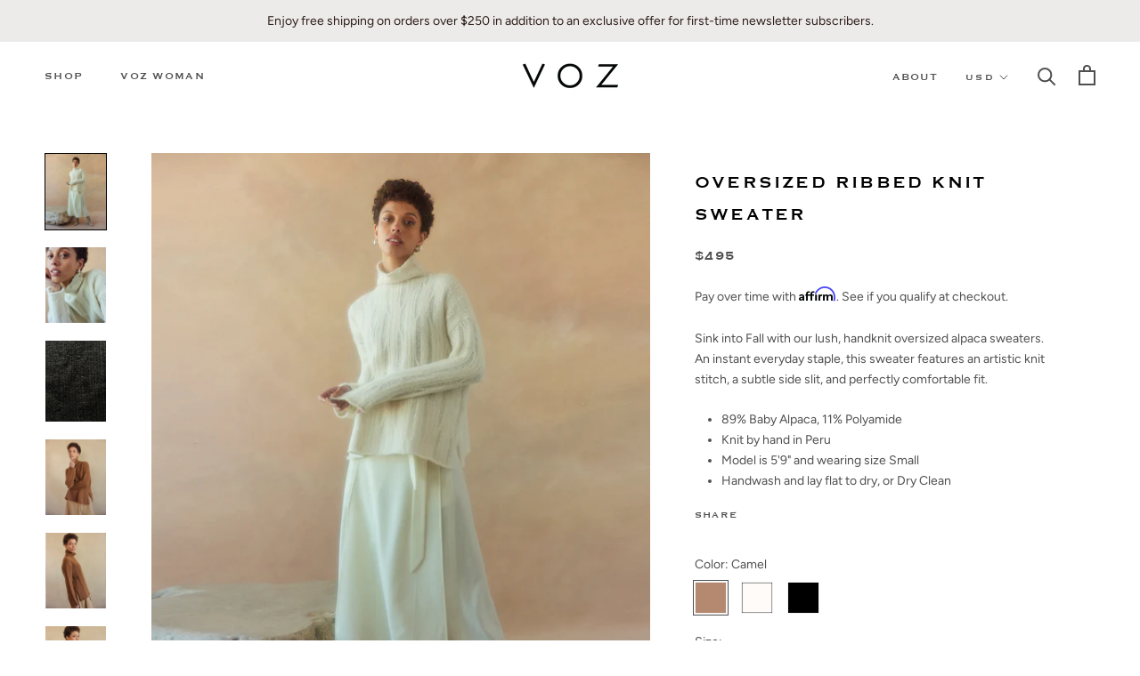

--- FILE ---
content_type: text/html; charset=utf-8
request_url: https://madebyvoz.com/products/ribbed-knit-wool-sweater
body_size: 29518
content:
<!doctype html>

<html class="no-js" lang="en">
  <head>

<!-- Google tag (gtag.js) -->
<script async src="https://www.googletagmanager.com/gtag/js?id=G-LB0JYNE7DS"></script>
<script>
  window.dataLayer = window.dataLayer || [];
  function gtag(){dataLayer.push(arguments);}
  gtag('js', new Date());

  gtag('config', 'G-LB0JYNE7DS');
</script>
    
    <meta charset="utf-8"> 
    <meta http-equiv="X-UA-Compatible" content="IE=edge,chrome=1">
    <meta name="viewport" content="width=device-width, initial-scale=1.0, height=device-height, minimum-scale=1.0, user-scalable=0">
    <meta name="theme-color" content="">

    <title>
      Oversized Ribbed Knit Sweater &ndash; VOZ Apparel
    </title><meta name="description" content="Sink into Fall with our lush, handknit oversized alpaca sweaters. An instant everyday staple, this sweater features an artistic knit stitch, a subtle side slit, and perfectly comfortable fit. 89% Baby Alpaca, 11% Polyamide Knit by hand in Peru Model is 5&#39;9&quot; and wearing size Small Handwash and lay flat to dry, or Dry Cl"><link rel="canonical" href="https://madebyvoz.com/products/ribbed-knit-wool-sweater"><link rel="shortcut icon" href="//madebyvoz.com/cdn/shop/files/VOZ_Favicon_V_32x32.png?v=1614332085" type="image/png"><meta property="og:type" content="product">
  <meta property="og:title" content="Oversized Ribbed Knit Sweater"><meta property="og:image" content="http://madebyvoz.com/cdn/shop/files/RibbedOversizedSweater_PaneledWrapSkirtinIvory_grande.jpg?v=1764291888">
    <meta property="og:image:secure_url" content="https://madebyvoz.com/cdn/shop/files/RibbedOversizedSweater_PaneledWrapSkirtinIvory_grande.jpg?v=1764291888"><meta property="og:image" content="http://madebyvoz.com/cdn/shop/files/RibbedOversizedSweater_PaneledWrapSkirtinIvoryImage2_grande.jpg?v=1764291888">
    <meta property="og:image:secure_url" content="https://madebyvoz.com/cdn/shop/files/RibbedOversizedSweater_PaneledWrapSkirtinIvoryImage2_grande.jpg?v=1764291888"><meta property="og:image" content="http://madebyvoz.com/cdn/shop/files/IMG_90253_grande.jpg?v=1764291888">
    <meta property="og:image:secure_url" content="https://madebyvoz.com/cdn/shop/files/IMG_90253_grande.jpg?v=1764291888"><meta property="product:price:amount" content="495.00">
  <meta property="product:price:currency" content="USD"><meta property="og:description" content="Sink into Fall with our lush, handknit oversized alpaca sweaters. An instant everyday staple, this sweater features an artistic knit stitch, a subtle side slit, and perfectly comfortable fit. 89% Baby Alpaca, 11% Polyamide Knit by hand in Peru Model is 5&#39;9&quot; and wearing size Small Handwash and lay flat to dry, or Dry Cl"><meta property="og:url" content="https://madebyvoz.com/products/ribbed-knit-wool-sweater">
<meta property="og:site_name" content="VOZ Apparel"><meta name="twitter:card" content="summary"><meta name="twitter:title" content="Oversized Ribbed Knit Sweater">
  <meta name="twitter:description" content="Sink into Fall with our lush, handknit oversized alpaca sweaters. An instant everyday staple, this sweater features an artistic knit stitch, a subtle side slit, and perfectly comfortable fit.

89% Baby Alpaca, 11% Polyamide 
Knit by hand in Peru
Model is 5&#39;9&quot; and wearing size Small

Handwash and lay flat to dry, or Dry Clean
">
  <meta name="twitter:image" content="https://madebyvoz.com/cdn/shop/files/RibbedOversizedSweater_PaneledWrapSkirtinIvory_600x600_crop_center.jpg?v=1764291888">

    <script>window.performance && window.performance.mark && window.performance.mark('shopify.content_for_header.start');</script><meta name="google-site-verification" content="t2ofXNomyfJVnHb9SHUw09n7bfs6OlrL26rytcY7oTE">
<meta id="shopify-digital-wallet" name="shopify-digital-wallet" content="/1636766/digital_wallets/dialog">
<meta name="shopify-checkout-api-token" content="3dc4fa8f0a223dad52b26c4a203ed871">
<meta id="in-context-paypal-metadata" data-shop-id="1636766" data-venmo-supported="false" data-environment="production" data-locale="en_US" data-paypal-v4="true" data-currency="USD">
<link rel="alternate" type="application/json+oembed" href="https://madebyvoz.com/products/ribbed-knit-wool-sweater.oembed">
<script async="async" src="/checkouts/internal/preloads.js?locale=en-US"></script>
<link rel="preconnect" href="https://shop.app" crossorigin="anonymous">
<script async="async" src="https://shop.app/checkouts/internal/preloads.js?locale=en-US&shop_id=1636766" crossorigin="anonymous"></script>
<script id="apple-pay-shop-capabilities" type="application/json">{"shopId":1636766,"countryCode":"US","currencyCode":"USD","merchantCapabilities":["supports3DS"],"merchantId":"gid:\/\/shopify\/Shop\/1636766","merchantName":"VOZ Apparel","requiredBillingContactFields":["postalAddress","email"],"requiredShippingContactFields":["postalAddress","email"],"shippingType":"shipping","supportedNetworks":["visa","masterCard","amex","discover","elo","jcb"],"total":{"type":"pending","label":"VOZ Apparel","amount":"1.00"},"shopifyPaymentsEnabled":true,"supportsSubscriptions":true}</script>
<script id="shopify-features" type="application/json">{"accessToken":"3dc4fa8f0a223dad52b26c4a203ed871","betas":["rich-media-storefront-analytics"],"domain":"madebyvoz.com","predictiveSearch":true,"shopId":1636766,"locale":"en"}</script>
<script>var Shopify = Shopify || {};
Shopify.shop = "voz-apparel.myshopify.com";
Shopify.locale = "en";
Shopify.currency = {"active":"USD","rate":"1.0"};
Shopify.country = "US";
Shopify.theme = {"name":"Patrol Release Theme - 2025-05-07","id":135389478995,"schema_name":"Prestige","schema_version":"4.0.4","theme_store_id":null,"role":"main"};
Shopify.theme.handle = "null";
Shopify.theme.style = {"id":null,"handle":null};
Shopify.cdnHost = "madebyvoz.com/cdn";
Shopify.routes = Shopify.routes || {};
Shopify.routes.root = "/";</script>
<script type="module">!function(o){(o.Shopify=o.Shopify||{}).modules=!0}(window);</script>
<script>!function(o){function n(){var o=[];function n(){o.push(Array.prototype.slice.apply(arguments))}return n.q=o,n}var t=o.Shopify=o.Shopify||{};t.loadFeatures=n(),t.autoloadFeatures=n()}(window);</script>
<script>
  window.ShopifyPay = window.ShopifyPay || {};
  window.ShopifyPay.apiHost = "shop.app\/pay";
  window.ShopifyPay.redirectState = null;
</script>
<script id="shop-js-analytics" type="application/json">{"pageType":"product"}</script>
<script defer="defer" async type="module" src="//madebyvoz.com/cdn/shopifycloud/shop-js/modules/v2/client.init-shop-cart-sync_BT-GjEfc.en.esm.js"></script>
<script defer="defer" async type="module" src="//madebyvoz.com/cdn/shopifycloud/shop-js/modules/v2/chunk.common_D58fp_Oc.esm.js"></script>
<script defer="defer" async type="module" src="//madebyvoz.com/cdn/shopifycloud/shop-js/modules/v2/chunk.modal_xMitdFEc.esm.js"></script>
<script type="module">
  await import("//madebyvoz.com/cdn/shopifycloud/shop-js/modules/v2/client.init-shop-cart-sync_BT-GjEfc.en.esm.js");
await import("//madebyvoz.com/cdn/shopifycloud/shop-js/modules/v2/chunk.common_D58fp_Oc.esm.js");
await import("//madebyvoz.com/cdn/shopifycloud/shop-js/modules/v2/chunk.modal_xMitdFEc.esm.js");

  window.Shopify.SignInWithShop?.initShopCartSync?.({"fedCMEnabled":true,"windoidEnabled":true});

</script>
<script>
  window.Shopify = window.Shopify || {};
  if (!window.Shopify.featureAssets) window.Shopify.featureAssets = {};
  window.Shopify.featureAssets['shop-js'] = {"shop-cart-sync":["modules/v2/client.shop-cart-sync_DZOKe7Ll.en.esm.js","modules/v2/chunk.common_D58fp_Oc.esm.js","modules/v2/chunk.modal_xMitdFEc.esm.js"],"init-fed-cm":["modules/v2/client.init-fed-cm_B6oLuCjv.en.esm.js","modules/v2/chunk.common_D58fp_Oc.esm.js","modules/v2/chunk.modal_xMitdFEc.esm.js"],"shop-cash-offers":["modules/v2/client.shop-cash-offers_D2sdYoxE.en.esm.js","modules/v2/chunk.common_D58fp_Oc.esm.js","modules/v2/chunk.modal_xMitdFEc.esm.js"],"shop-login-button":["modules/v2/client.shop-login-button_QeVjl5Y3.en.esm.js","modules/v2/chunk.common_D58fp_Oc.esm.js","modules/v2/chunk.modal_xMitdFEc.esm.js"],"pay-button":["modules/v2/client.pay-button_DXTOsIq6.en.esm.js","modules/v2/chunk.common_D58fp_Oc.esm.js","modules/v2/chunk.modal_xMitdFEc.esm.js"],"shop-button":["modules/v2/client.shop-button_DQZHx9pm.en.esm.js","modules/v2/chunk.common_D58fp_Oc.esm.js","modules/v2/chunk.modal_xMitdFEc.esm.js"],"avatar":["modules/v2/client.avatar_BTnouDA3.en.esm.js"],"init-windoid":["modules/v2/client.init-windoid_CR1B-cfM.en.esm.js","modules/v2/chunk.common_D58fp_Oc.esm.js","modules/v2/chunk.modal_xMitdFEc.esm.js"],"init-shop-for-new-customer-accounts":["modules/v2/client.init-shop-for-new-customer-accounts_C_vY_xzh.en.esm.js","modules/v2/client.shop-login-button_QeVjl5Y3.en.esm.js","modules/v2/chunk.common_D58fp_Oc.esm.js","modules/v2/chunk.modal_xMitdFEc.esm.js"],"init-shop-email-lookup-coordinator":["modules/v2/client.init-shop-email-lookup-coordinator_BI7n9ZSv.en.esm.js","modules/v2/chunk.common_D58fp_Oc.esm.js","modules/v2/chunk.modal_xMitdFEc.esm.js"],"init-shop-cart-sync":["modules/v2/client.init-shop-cart-sync_BT-GjEfc.en.esm.js","modules/v2/chunk.common_D58fp_Oc.esm.js","modules/v2/chunk.modal_xMitdFEc.esm.js"],"shop-toast-manager":["modules/v2/client.shop-toast-manager_DiYdP3xc.en.esm.js","modules/v2/chunk.common_D58fp_Oc.esm.js","modules/v2/chunk.modal_xMitdFEc.esm.js"],"init-customer-accounts":["modules/v2/client.init-customer-accounts_D9ZNqS-Q.en.esm.js","modules/v2/client.shop-login-button_QeVjl5Y3.en.esm.js","modules/v2/chunk.common_D58fp_Oc.esm.js","modules/v2/chunk.modal_xMitdFEc.esm.js"],"init-customer-accounts-sign-up":["modules/v2/client.init-customer-accounts-sign-up_iGw4briv.en.esm.js","modules/v2/client.shop-login-button_QeVjl5Y3.en.esm.js","modules/v2/chunk.common_D58fp_Oc.esm.js","modules/v2/chunk.modal_xMitdFEc.esm.js"],"shop-follow-button":["modules/v2/client.shop-follow-button_CqMgW2wH.en.esm.js","modules/v2/chunk.common_D58fp_Oc.esm.js","modules/v2/chunk.modal_xMitdFEc.esm.js"],"checkout-modal":["modules/v2/client.checkout-modal_xHeaAweL.en.esm.js","modules/v2/chunk.common_D58fp_Oc.esm.js","modules/v2/chunk.modal_xMitdFEc.esm.js"],"shop-login":["modules/v2/client.shop-login_D91U-Q7h.en.esm.js","modules/v2/chunk.common_D58fp_Oc.esm.js","modules/v2/chunk.modal_xMitdFEc.esm.js"],"lead-capture":["modules/v2/client.lead-capture_BJmE1dJe.en.esm.js","modules/v2/chunk.common_D58fp_Oc.esm.js","modules/v2/chunk.modal_xMitdFEc.esm.js"],"payment-terms":["modules/v2/client.payment-terms_Ci9AEqFq.en.esm.js","modules/v2/chunk.common_D58fp_Oc.esm.js","modules/v2/chunk.modal_xMitdFEc.esm.js"]};
</script>
<script>(function() {
  var isLoaded = false;
  function asyncLoad() {
    if (isLoaded) return;
    isLoaded = true;
    var urls = ["https:\/\/d23vcg4goqd90x.cloudfront.net\/load-custom-forms.min.js?shop=voz-apparel.myshopify.com","https:\/\/chimpstatic.com\/mcjs-connected\/js\/users\/f99ba5b3eed817f5a40a02bf0\/b91479cf94381add0bf6c9fed.js?shop=voz-apparel.myshopify.com","\/\/code.tidio.co\/lamyttii2ojkzjqum1tzwo12ylydoewy.js?shop=voz-apparel.myshopify.com"];
    for (var i = 0; i < urls.length; i++) {
      var s = document.createElement('script');
      s.type = 'text/javascript';
      s.async = true;
      s.src = urls[i];
      var x = document.getElementsByTagName('script')[0];
      x.parentNode.insertBefore(s, x);
    }
  };
  if(window.attachEvent) {
    window.attachEvent('onload', asyncLoad);
  } else {
    window.addEventListener('load', asyncLoad, false);
  }
})();</script>
<script id="__st">var __st={"a":1636766,"offset":-18000,"reqid":"36d99049-df8c-44cd-9c46-dfb4774c9022-1769137695","pageurl":"madebyvoz.com\/products\/ribbed-knit-wool-sweater","u":"33c8a25e2e90","p":"product","rtyp":"product","rid":7152916365395};</script>
<script>window.ShopifyPaypalV4VisibilityTracking = true;</script>
<script id="captcha-bootstrap">!function(){'use strict';const t='contact',e='account',n='new_comment',o=[[t,t],['blogs',n],['comments',n],[t,'customer']],c=[[e,'customer_login'],[e,'guest_login'],[e,'recover_customer_password'],[e,'create_customer']],r=t=>t.map((([t,e])=>`form[action*='/${t}']:not([data-nocaptcha='true']) input[name='form_type'][value='${e}']`)).join(','),a=t=>()=>t?[...document.querySelectorAll(t)].map((t=>t.form)):[];function s(){const t=[...o],e=r(t);return a(e)}const i='password',u='form_key',d=['recaptcha-v3-token','g-recaptcha-response','h-captcha-response',i],f=()=>{try{return window.sessionStorage}catch{return}},m='__shopify_v',_=t=>t.elements[u];function p(t,e,n=!1){try{const o=window.sessionStorage,c=JSON.parse(o.getItem(e)),{data:r}=function(t){const{data:e,action:n}=t;return t[m]||n?{data:e,action:n}:{data:t,action:n}}(c);for(const[e,n]of Object.entries(r))t.elements[e]&&(t.elements[e].value=n);n&&o.removeItem(e)}catch(o){console.error('form repopulation failed',{error:o})}}const l='form_type',E='cptcha';function T(t){t.dataset[E]=!0}const w=window,h=w.document,L='Shopify',v='ce_forms',y='captcha';let A=!1;((t,e)=>{const n=(g='f06e6c50-85a8-45c8-87d0-21a2b65856fe',I='https://cdn.shopify.com/shopifycloud/storefront-forms-hcaptcha/ce_storefront_forms_captcha_hcaptcha.v1.5.2.iife.js',D={infoText:'Protected by hCaptcha',privacyText:'Privacy',termsText:'Terms'},(t,e,n)=>{const o=w[L][v],c=o.bindForm;if(c)return c(t,g,e,D).then(n);var r;o.q.push([[t,g,e,D],n]),r=I,A||(h.body.append(Object.assign(h.createElement('script'),{id:'captcha-provider',async:!0,src:r})),A=!0)});var g,I,D;w[L]=w[L]||{},w[L][v]=w[L][v]||{},w[L][v].q=[],w[L][y]=w[L][y]||{},w[L][y].protect=function(t,e){n(t,void 0,e),T(t)},Object.freeze(w[L][y]),function(t,e,n,w,h,L){const[v,y,A,g]=function(t,e,n){const i=e?o:[],u=t?c:[],d=[...i,...u],f=r(d),m=r(i),_=r(d.filter((([t,e])=>n.includes(e))));return[a(f),a(m),a(_),s()]}(w,h,L),I=t=>{const e=t.target;return e instanceof HTMLFormElement?e:e&&e.form},D=t=>v().includes(t);t.addEventListener('submit',(t=>{const e=I(t);if(!e)return;const n=D(e)&&!e.dataset.hcaptchaBound&&!e.dataset.recaptchaBound,o=_(e),c=g().includes(e)&&(!o||!o.value);(n||c)&&t.preventDefault(),c&&!n&&(function(t){try{if(!f())return;!function(t){const e=f();if(!e)return;const n=_(t);if(!n)return;const o=n.value;o&&e.removeItem(o)}(t);const e=Array.from(Array(32),(()=>Math.random().toString(36)[2])).join('');!function(t,e){_(t)||t.append(Object.assign(document.createElement('input'),{type:'hidden',name:u})),t.elements[u].value=e}(t,e),function(t,e){const n=f();if(!n)return;const o=[...t.querySelectorAll(`input[type='${i}']`)].map((({name:t})=>t)),c=[...d,...o],r={};for(const[a,s]of new FormData(t).entries())c.includes(a)||(r[a]=s);n.setItem(e,JSON.stringify({[m]:1,action:t.action,data:r}))}(t,e)}catch(e){console.error('failed to persist form',e)}}(e),e.submit())}));const S=(t,e)=>{t&&!t.dataset[E]&&(n(t,e.some((e=>e===t))),T(t))};for(const o of['focusin','change'])t.addEventListener(o,(t=>{const e=I(t);D(e)&&S(e,y())}));const B=e.get('form_key'),M=e.get(l),P=B&&M;t.addEventListener('DOMContentLoaded',(()=>{const t=y();if(P)for(const e of t)e.elements[l].value===M&&p(e,B);[...new Set([...A(),...v().filter((t=>'true'===t.dataset.shopifyCaptcha))])].forEach((e=>S(e,t)))}))}(h,new URLSearchParams(w.location.search),n,t,e,['guest_login'])})(!0,!0)}();</script>
<script integrity="sha256-4kQ18oKyAcykRKYeNunJcIwy7WH5gtpwJnB7kiuLZ1E=" data-source-attribution="shopify.loadfeatures" defer="defer" src="//madebyvoz.com/cdn/shopifycloud/storefront/assets/storefront/load_feature-a0a9edcb.js" crossorigin="anonymous"></script>
<script crossorigin="anonymous" defer="defer" src="//madebyvoz.com/cdn/shopifycloud/storefront/assets/shopify_pay/storefront-65b4c6d7.js?v=20250812"></script>
<script data-source-attribution="shopify.dynamic_checkout.dynamic.init">var Shopify=Shopify||{};Shopify.PaymentButton=Shopify.PaymentButton||{isStorefrontPortableWallets:!0,init:function(){window.Shopify.PaymentButton.init=function(){};var t=document.createElement("script");t.src="https://madebyvoz.com/cdn/shopifycloud/portable-wallets/latest/portable-wallets.en.js",t.type="module",document.head.appendChild(t)}};
</script>
<script data-source-attribution="shopify.dynamic_checkout.buyer_consent">
  function portableWalletsHideBuyerConsent(e){var t=document.getElementById("shopify-buyer-consent"),n=document.getElementById("shopify-subscription-policy-button");t&&n&&(t.classList.add("hidden"),t.setAttribute("aria-hidden","true"),n.removeEventListener("click",e))}function portableWalletsShowBuyerConsent(e){var t=document.getElementById("shopify-buyer-consent"),n=document.getElementById("shopify-subscription-policy-button");t&&n&&(t.classList.remove("hidden"),t.removeAttribute("aria-hidden"),n.addEventListener("click",e))}window.Shopify?.PaymentButton&&(window.Shopify.PaymentButton.hideBuyerConsent=portableWalletsHideBuyerConsent,window.Shopify.PaymentButton.showBuyerConsent=portableWalletsShowBuyerConsent);
</script>
<script data-source-attribution="shopify.dynamic_checkout.cart.bootstrap">document.addEventListener("DOMContentLoaded",(function(){function t(){return document.querySelector("shopify-accelerated-checkout-cart, shopify-accelerated-checkout")}if(t())Shopify.PaymentButton.init();else{new MutationObserver((function(e,n){t()&&(Shopify.PaymentButton.init(),n.disconnect())})).observe(document.body,{childList:!0,subtree:!0})}}));
</script>
<link id="shopify-accelerated-checkout-styles" rel="stylesheet" media="screen" href="https://madebyvoz.com/cdn/shopifycloud/portable-wallets/latest/accelerated-checkout-backwards-compat.css" crossorigin="anonymous">
<style id="shopify-accelerated-checkout-cart">
        #shopify-buyer-consent {
  margin-top: 1em;
  display: inline-block;
  width: 100%;
}

#shopify-buyer-consent.hidden {
  display: none;
}

#shopify-subscription-policy-button {
  background: none;
  border: none;
  padding: 0;
  text-decoration: underline;
  font-size: inherit;
  cursor: pointer;
}

#shopify-subscription-policy-button::before {
  box-shadow: none;
}

      </style>

<script>window.performance && window.performance.mark && window.performance.mark('shopify.content_for_header.end');</script>

    <link rel="stylesheet" href="//madebyvoz.com/cdn/shop/t/61/assets/theme.scss.css?v=170573610055064425831764288616">

    <script>
      // This allows to expose several variables to the global scope, to be used in scripts
      window.theme = {
        template: "product",
        shopCurrency: "USD",
        moneyFormat: "${{amount}}",
        moneyWithCurrencyFormat: "${{amount}} USD",
        currencyConversionEnabled: true,
        currencyConversionMoneyFormat: "money_format",
        currencyConversionRoundAmounts: true,
        productImageSize: "natural",
        searchMode: "product,article",
        showPageTransition: false,
        showElementStaggering: false,
        showImageZooming: false
      };

      window.languages = {
        cartAddNote: "Add Order Note",
        cartEditNote: "Edit Order Note",
        productImageLoadingError: "This image could not be loaded. Please try to reload the page.",
        productFormAddToCart: "Add to cart",
        productFormUnavailable: "Unavailable",
        productFormSoldOut: "Sold Out",
        shippingEstimatorOneResult: "1 option available:",
        shippingEstimatorMoreResults: "{{count}} options available:",
        shippingEstimatorNoResults: "No shipping could be found"
      };

      window.lazySizesConfig = {
        loadHidden: false,
        hFac: 0.5,
        expFactor: 2,
        ricTimeout: 150,
        lazyClass: 'Image--lazyLoad',
        loadingClass: 'Image--lazyLoading',
        loadedClass: 'Image--lazyLoaded'
      };

      document.documentElement.className = document.documentElement.className.replace('no-js', 'js');
      document.documentElement.style.setProperty('--window-height', window.innerHeight + 'px');

      // We do a quick detection of some features (we could use Modernizr but for so little...)
      (function() {
        document.documentElement.className += ((window.CSS && window.CSS.supports('(position: sticky) or (position: -webkit-sticky)')) ? ' supports-sticky' : ' no-supports-sticky');
        document.documentElement.className += (window.matchMedia('(-moz-touch-enabled: 1), (hover: none)')).matches ? ' no-supports-hover' : ' supports-hover';
      }());

      // This code is done to force reload the page when the back button is hit (which allows to fix stale data on cart, for instance)
      if (performance.navigation.type === 2) {
        location.reload(true);
      }
    </script>

    <script src="//madebyvoz.com/cdn/shop/t/61/assets/lazysizes.min.js?v=174358363404432586981746641779" async></script>

    
      <script src="//cdn.shopify.com/s/javascripts/currencies.js" defer></script>
    
<script src="https://polyfill-fastly.net/v3/polyfill.min.js?unknown=polyfill&features=fetch,Element.prototype.closest,Element.prototype.remove,Element.prototype.classList,Array.prototype.includes,Array.prototype.fill,Object.assign,CustomEvent,IntersectionObserver,IntersectionObserverEntry" defer></script>
    <script src="//madebyvoz.com/cdn/shop/t/61/assets/libs.min.js?v=88466822118989791001746641779" defer></script>
    <script src="//madebyvoz.com/cdn/shop/t/61/assets/theme.js?v=180430096718898169611746641802" defer></script>
    <script src="//madebyvoz.com/cdn/shop/t/61/assets/custom.js?v=8814717088703906631746641779" defer></script>

    
  <script type="application/ld+json">
  {
    "@context": "http://schema.org",
    "@type": "Product",
    "offers": {
      "@type": "Offer",
      "availability":"https://schema.org/InStock",
      "price": "495.00",
      "priceCurrency": "USD",
      "url": "https://madebyvoz.com/products/ribbed-knit-wool-sweater"
    },
    "brand": "VOZ Apparel",
    "name": "Oversized Ribbed Knit Sweater",
    "description": "Sink into Fall with our lush, handknit oversized alpaca sweaters. An instant everyday staple, this sweater features an artistic knit stitch, a subtle side slit, and perfectly comfortable fit.\n\n89% Baby Alpaca, 11% Polyamide \nKnit by hand in Peru\nModel is 5'9\" and wearing size Small\n\nHandwash and lay flat to dry, or Dry Clean\n",
    "category": "Sweater",
    "url": "https://madebyvoz.com/products/ribbed-knit-wool-sweater",
    "image": {
      "@type": "ImageObject",
      "url": "https://madebyvoz.com/cdn/shop/files/RibbedOversizedSweater_PaneledWrapSkirtinIvory_1024x1024.jpg?v=1764291888",
      "image": "https://madebyvoz.com/cdn/shop/files/RibbedOversizedSweater_PaneledWrapSkirtinIvory_1024x1024.jpg?v=1764291888",
      "name": "Model wearing an oversized ribbed knit sweater with a side slit and a panelled wrap skirt in ivory.",
      "width": 1024,
      "height": 1024
    }
  }
  </script>

    
    <!-- Affirm -->
<script>
_affirm_config = {
   public_api_key:  "V9WI9HNXNDFAU5KK",
   script:          "https://cdn1.affirm.com/js/v2/affirm.js"
};
(function(l,g,m,e,a,f,b){var d,c=l[m]||{},h=document.createElement(f),n=document.getElementsByTagName(f)[0],k=function(a,b,c){return function(){a[b]._.push([c,arguments])}};c[e]=k(c,e,"set");d=c[e];c[a]={};c[a]._=[];d._=[];c[a][b]=k(c,a,b);a=0;for(b="set add save post open empty reset on off trigger ready setProduct".split(" ");a<b.length;a++)d[b[a]]=k(c,e,b[a]);a=0;for(b=["get","token","url","items"];a<b.length;a++)d[b[a]]=function(){};h.async=!0;h.src=g[f];n.parentNode.insertBefore(h,n);delete g[f];d(g);l[m]=c})(window,_affirm_config,"affirm","checkout","ui","script","ready");
// Use your live public API Key and https://cdn1.affirm.com/js/v2/affirm.js script to point to Affirm production environment.
</script>
<!-- End Affirm -->
    
    
  <link href="//madebyvoz.com/cdn/shop/t/61/assets/patrol-accessibility.css?v=22007061978428493481746641779" rel="stylesheet" type="text/css" media="all" />
<!-- BEGIN app block: shopify://apps/klaviyo-email-marketing-sms/blocks/klaviyo-onsite-embed/2632fe16-c075-4321-a88b-50b567f42507 -->












  <script async src="https://static.klaviyo.com/onsite/js/YmfpU2/klaviyo.js?company_id=YmfpU2"></script>
  <script>!function(){if(!window.klaviyo){window._klOnsite=window._klOnsite||[];try{window.klaviyo=new Proxy({},{get:function(n,i){return"push"===i?function(){var n;(n=window._klOnsite).push.apply(n,arguments)}:function(){for(var n=arguments.length,o=new Array(n),w=0;w<n;w++)o[w]=arguments[w];var t="function"==typeof o[o.length-1]?o.pop():void 0,e=new Promise((function(n){window._klOnsite.push([i].concat(o,[function(i){t&&t(i),n(i)}]))}));return e}}})}catch(n){window.klaviyo=window.klaviyo||[],window.klaviyo.push=function(){var n;(n=window._klOnsite).push.apply(n,arguments)}}}}();</script>

  
    <script id="viewed_product">
      if (item == null) {
        var _learnq = _learnq || [];

        var MetafieldReviews = null
        var MetafieldYotpoRating = null
        var MetafieldYotpoCount = null
        var MetafieldLooxRating = null
        var MetafieldLooxCount = null
        var okendoProduct = null
        var okendoProductReviewCount = null
        var okendoProductReviewAverageValue = null
        try {
          // The following fields are used for Customer Hub recently viewed in order to add reviews.
          // This information is not part of __kla_viewed. Instead, it is part of __kla_viewed_reviewed_items
          MetafieldReviews = {};
          MetafieldYotpoRating = null
          MetafieldYotpoCount = null
          MetafieldLooxRating = null
          MetafieldLooxCount = null

          okendoProduct = null
          // If the okendo metafield is not legacy, it will error, which then requires the new json formatted data
          if (okendoProduct && 'error' in okendoProduct) {
            okendoProduct = null
          }
          okendoProductReviewCount = okendoProduct ? okendoProduct.reviewCount : null
          okendoProductReviewAverageValue = okendoProduct ? okendoProduct.reviewAverageValue : null
        } catch (error) {
          console.error('Error in Klaviyo onsite reviews tracking:', error);
        }

        var item = {
          Name: "Oversized Ribbed Knit Sweater",
          ProductID: 7152916365395,
          Categories: ["Holiday25","Luxury Knitwear for Women","New Arrivals","VOZ Products excl. 3rd Party Vendors","Winter Sale"],
          ImageURL: "https://madebyvoz.com/cdn/shop/files/RibbedOversizedSweater_PaneledWrapSkirtinIvory_grande.jpg?v=1764291888",
          URL: "https://madebyvoz.com/products/ribbed-knit-wool-sweater",
          Brand: "VOZ Apparel",
          Price: "$495.00",
          Value: "495.00",
          CompareAtPrice: "$0.00"
        };
        _learnq.push(['track', 'Viewed Product', item]);
        _learnq.push(['trackViewedItem', {
          Title: item.Name,
          ItemId: item.ProductID,
          Categories: item.Categories,
          ImageUrl: item.ImageURL,
          Url: item.URL,
          Metadata: {
            Brand: item.Brand,
            Price: item.Price,
            Value: item.Value,
            CompareAtPrice: item.CompareAtPrice
          },
          metafields:{
            reviews: MetafieldReviews,
            yotpo:{
              rating: MetafieldYotpoRating,
              count: MetafieldYotpoCount,
            },
            loox:{
              rating: MetafieldLooxRating,
              count: MetafieldLooxCount,
            },
            okendo: {
              rating: okendoProductReviewAverageValue,
              count: okendoProductReviewCount,
            }
          }
        }]);
      }
    </script>
  




  <script>
    window.klaviyoReviewsProductDesignMode = false
  </script>



  <!-- BEGIN app snippet: customer-hub-data --><script>
  if (!window.customerHub) {
    window.customerHub = {};
  }
  window.customerHub.storefrontRoutes = {
    login: "https://madebyvoz.com/customer_authentication/redirect?locale=en&region_country=US?return_url=%2F%23k-hub",
    register: "https://shopify.com/1636766/account?locale=en?return_url=%2F%23k-hub",
    logout: "/account/logout",
    profile: "/account",
    addresses: "/account/addresses",
  };
  
  window.customerHub.userId = null;
  
  window.customerHub.storeDomain = "voz-apparel.myshopify.com";

  
    window.customerHub.activeProduct = {
      name: "Oversized Ribbed Knit Sweater",
      category: null,
      imageUrl: "https://madebyvoz.com/cdn/shop/files/RibbedOversizedSweater_PaneledWrapSkirtinIvory_grande.jpg?v=1764291888",
      id: "7152916365395",
      link: "https://madebyvoz.com/products/ribbed-knit-wool-sweater",
      variants: [
        
          {
            id: "41372645261395",
            
            imageUrl: "https://madebyvoz.com/cdn/shop/files/RibbedOversizedSweaterinCaramel.jpg?v=1764291888&width=500",
            
            price: "49500",
            currency: "USD",
            availableForSale: false,
            title: "Camel \/ XS",
          },
        
          {
            id: "41372645294163",
            
            imageUrl: "https://madebyvoz.com/cdn/shop/files/RibbedOversizedSweaterinCaramel.jpg?v=1764291888&width=500",
            
            price: "49500",
            currency: "USD",
            availableForSale: true,
            title: "Camel \/ S",
          },
        
          {
            id: "41372645326931",
            
            imageUrl: "https://madebyvoz.com/cdn/shop/files/RibbedOversizedSweaterinCaramel.jpg?v=1764291888&width=500",
            
            price: "49500",
            currency: "USD",
            availableForSale: false,
            title: "Camel \/ M",
          },
        
          {
            id: "41372645359699",
            
            imageUrl: "https://madebyvoz.com/cdn/shop/files/RibbedOversizedSweaterinCaramel.jpg?v=1764291888&width=500",
            
            price: "49500",
            currency: "USD",
            availableForSale: false,
            title: "Camel \/ L",
          },
        
          {
            id: "41372645392467",
            
            imageUrl: "https://madebyvoz.com/cdn/shop/files/RibbedOversizedSweaterinCaramel.jpg?v=1764291888&width=500",
            
            price: "49500",
            currency: "USD",
            availableForSale: true,
            title: "Camel \/ XL",
          },
        
          {
            id: "41372644933715",
            
            imageUrl: "https://madebyvoz.com/cdn/shop/files/RibbedOversizedSweater_PaneledWrapSkirtinIvory.jpg?v=1764291888&width=500",
            
            price: "49500",
            currency: "USD",
            availableForSale: false,
            title: "Ivory \/ XS",
          },
        
          {
            id: "41372644966483",
            
            imageUrl: "https://madebyvoz.com/cdn/shop/files/RibbedOversizedSweater_PaneledWrapSkirtinIvory.jpg?v=1764291888&width=500",
            
            price: "49500",
            currency: "USD",
            availableForSale: true,
            title: "Ivory \/ S",
          },
        
          {
            id: "41372644999251",
            
            imageUrl: "https://madebyvoz.com/cdn/shop/files/RibbedOversizedSweater_PaneledWrapSkirtinIvory.jpg?v=1764291888&width=500",
            
            price: "49500",
            currency: "USD",
            availableForSale: true,
            title: "Ivory \/ M",
          },
        
          {
            id: "41372645032019",
            
            imageUrl: "https://madebyvoz.com/cdn/shop/files/RibbedOversizedSweater_PaneledWrapSkirtinIvory.jpg?v=1764291888&width=500",
            
            price: "49500",
            currency: "USD",
            availableForSale: true,
            title: "Ivory \/ L",
          },
        
          {
            id: "41372645064787",
            
            imageUrl: "https://madebyvoz.com/cdn/shop/files/RibbedOversizedSweater_PaneledWrapSkirtinIvory.jpg?v=1764291888&width=500",
            
            price: "49500",
            currency: "USD",
            availableForSale: true,
            title: "Ivory \/ XL",
          },
        
          {
            id: "41372645097555",
            
            imageUrl: "https://madebyvoz.com/cdn/shop/files/IMG_90253.jpg?v=1764291888&width=500",
            
            price: "49500",
            currency: "USD",
            availableForSale: true,
            title: "Black \/ XS",
          },
        
          {
            id: "41372645130323",
            
            imageUrl: "https://madebyvoz.com/cdn/shop/files/IMG_90253.jpg?v=1764291888&width=500",
            
            price: "49500",
            currency: "USD",
            availableForSale: true,
            title: "Black \/ S",
          },
        
          {
            id: "41372645163091",
            
            imageUrl: "https://madebyvoz.com/cdn/shop/files/IMG_90253.jpg?v=1764291888&width=500",
            
            price: "49500",
            currency: "USD",
            availableForSale: true,
            title: "Black \/ M",
          },
        
          {
            id: "41372645195859",
            
            imageUrl: "https://madebyvoz.com/cdn/shop/files/IMG_90253.jpg?v=1764291888&width=500",
            
            price: "49500",
            currency: "USD",
            availableForSale: true,
            title: "Black \/ L",
          },
        
          {
            id: "41372645228627",
            
            imageUrl: "https://madebyvoz.com/cdn/shop/files/IMG_90253.jpg?v=1764291888&width=500",
            
            price: "49500",
            currency: "USD",
            availableForSale: true,
            title: "Black \/ XL",
          },
        
      ],
    };
    window.customerHub.activeProduct.variants.forEach((variant) => {
        
        variant.price = `${variant.price.slice(0, -2)}.${variant.price.slice(-2)}`;
    });
  

  
    window.customerHub.storeLocale = {
        currentLanguage: 'en',
        currentCountry: 'US',
        availableLanguages: [
          
            {
              iso_code: 'en',
              endonym_name: 'English'
            }
          
        ],
        availableCountries: [
          
            {
              iso_code: 'AL',
              name: 'Albania',
              currency_code: 'ALL'
            },
          
            {
              iso_code: 'DZ',
              name: 'Algeria',
              currency_code: 'DZD'
            },
          
            {
              iso_code: 'AD',
              name: 'Andorra',
              currency_code: 'EUR'
            },
          
            {
              iso_code: 'AO',
              name: 'Angola',
              currency_code: 'USD'
            },
          
            {
              iso_code: 'AI',
              name: 'Anguilla',
              currency_code: 'XCD'
            },
          
            {
              iso_code: 'AG',
              name: 'Antigua &amp; Barbuda',
              currency_code: 'XCD'
            },
          
            {
              iso_code: 'AR',
              name: 'Argentina',
              currency_code: 'USD'
            },
          
            {
              iso_code: 'AM',
              name: 'Armenia',
              currency_code: 'AMD'
            },
          
            {
              iso_code: 'AW',
              name: 'Aruba',
              currency_code: 'AWG'
            },
          
            {
              iso_code: 'AU',
              name: 'Australia',
              currency_code: 'AUD'
            },
          
            {
              iso_code: 'AT',
              name: 'Austria',
              currency_code: 'EUR'
            },
          
            {
              iso_code: 'AZ',
              name: 'Azerbaijan',
              currency_code: 'AZN'
            },
          
            {
              iso_code: 'BS',
              name: 'Bahamas',
              currency_code: 'BSD'
            },
          
            {
              iso_code: 'BH',
              name: 'Bahrain',
              currency_code: 'USD'
            },
          
            {
              iso_code: 'BD',
              name: 'Bangladesh',
              currency_code: 'BDT'
            },
          
            {
              iso_code: 'BB',
              name: 'Barbados',
              currency_code: 'BBD'
            },
          
            {
              iso_code: 'BE',
              name: 'Belgium',
              currency_code: 'EUR'
            },
          
            {
              iso_code: 'BZ',
              name: 'Belize',
              currency_code: 'BZD'
            },
          
            {
              iso_code: 'BJ',
              name: 'Benin',
              currency_code: 'XOF'
            },
          
            {
              iso_code: 'BM',
              name: 'Bermuda',
              currency_code: 'USD'
            },
          
            {
              iso_code: 'BO',
              name: 'Bolivia',
              currency_code: 'BOB'
            },
          
            {
              iso_code: 'BA',
              name: 'Bosnia &amp; Herzegovina',
              currency_code: 'BAM'
            },
          
            {
              iso_code: 'BW',
              name: 'Botswana',
              currency_code: 'BWP'
            },
          
            {
              iso_code: 'BR',
              name: 'Brazil',
              currency_code: 'USD'
            },
          
            {
              iso_code: 'VG',
              name: 'British Virgin Islands',
              currency_code: 'USD'
            },
          
            {
              iso_code: 'BN',
              name: 'Brunei',
              currency_code: 'BND'
            },
          
            {
              iso_code: 'BG',
              name: 'Bulgaria',
              currency_code: 'EUR'
            },
          
            {
              iso_code: 'BF',
              name: 'Burkina Faso',
              currency_code: 'XOF'
            },
          
            {
              iso_code: 'BI',
              name: 'Burundi',
              currency_code: 'USD'
            },
          
            {
              iso_code: 'KH',
              name: 'Cambodia',
              currency_code: 'KHR'
            },
          
            {
              iso_code: 'CM',
              name: 'Cameroon',
              currency_code: 'XAF'
            },
          
            {
              iso_code: 'CA',
              name: 'Canada',
              currency_code: 'CAD'
            },
          
            {
              iso_code: 'CV',
              name: 'Cape Verde',
              currency_code: 'CVE'
            },
          
            {
              iso_code: 'BQ',
              name: 'Caribbean Netherlands',
              currency_code: 'USD'
            },
          
            {
              iso_code: 'KY',
              name: 'Cayman Islands',
              currency_code: 'KYD'
            },
          
            {
              iso_code: 'TD',
              name: 'Chad',
              currency_code: 'XAF'
            },
          
            {
              iso_code: 'CL',
              name: 'Chile',
              currency_code: 'USD'
            },
          
            {
              iso_code: 'CN',
              name: 'China',
              currency_code: 'CNY'
            },
          
            {
              iso_code: 'CO',
              name: 'Colombia',
              currency_code: 'USD'
            },
          
            {
              iso_code: 'KM',
              name: 'Comoros',
              currency_code: 'KMF'
            },
          
            {
              iso_code: 'CK',
              name: 'Cook Islands',
              currency_code: 'NZD'
            },
          
            {
              iso_code: 'CR',
              name: 'Costa Rica',
              currency_code: 'CRC'
            },
          
            {
              iso_code: 'HR',
              name: 'Croatia',
              currency_code: 'EUR'
            },
          
            {
              iso_code: 'CW',
              name: 'Curaçao',
              currency_code: 'ANG'
            },
          
            {
              iso_code: 'CY',
              name: 'Cyprus',
              currency_code: 'EUR'
            },
          
            {
              iso_code: 'CZ',
              name: 'Czechia',
              currency_code: 'CZK'
            },
          
            {
              iso_code: 'DK',
              name: 'Denmark',
              currency_code: 'DKK'
            },
          
            {
              iso_code: 'DJ',
              name: 'Djibouti',
              currency_code: 'DJF'
            },
          
            {
              iso_code: 'DM',
              name: 'Dominica',
              currency_code: 'XCD'
            },
          
            {
              iso_code: 'DO',
              name: 'Dominican Republic',
              currency_code: 'DOP'
            },
          
            {
              iso_code: 'EC',
              name: 'Ecuador',
              currency_code: 'USD'
            },
          
            {
              iso_code: 'EG',
              name: 'Egypt',
              currency_code: 'EGP'
            },
          
            {
              iso_code: 'SV',
              name: 'El Salvador',
              currency_code: 'USD'
            },
          
            {
              iso_code: 'GQ',
              name: 'Equatorial Guinea',
              currency_code: 'XAF'
            },
          
            {
              iso_code: 'EE',
              name: 'Estonia',
              currency_code: 'EUR'
            },
          
            {
              iso_code: 'SZ',
              name: 'Eswatini',
              currency_code: 'USD'
            },
          
            {
              iso_code: 'ET',
              name: 'Ethiopia',
              currency_code: 'ETB'
            },
          
            {
              iso_code: 'FK',
              name: 'Falkland Islands',
              currency_code: 'FKP'
            },
          
            {
              iso_code: 'FO',
              name: 'Faroe Islands',
              currency_code: 'DKK'
            },
          
            {
              iso_code: 'FJ',
              name: 'Fiji',
              currency_code: 'FJD'
            },
          
            {
              iso_code: 'FI',
              name: 'Finland',
              currency_code: 'EUR'
            },
          
            {
              iso_code: 'FR',
              name: 'France',
              currency_code: 'EUR'
            },
          
            {
              iso_code: 'GF',
              name: 'French Guiana',
              currency_code: 'EUR'
            },
          
            {
              iso_code: 'PF',
              name: 'French Polynesia',
              currency_code: 'XPF'
            },
          
            {
              iso_code: 'GA',
              name: 'Gabon',
              currency_code: 'XOF'
            },
          
            {
              iso_code: 'GM',
              name: 'Gambia',
              currency_code: 'GMD'
            },
          
            {
              iso_code: 'GE',
              name: 'Georgia',
              currency_code: 'USD'
            },
          
            {
              iso_code: 'DE',
              name: 'Germany',
              currency_code: 'EUR'
            },
          
            {
              iso_code: 'GH',
              name: 'Ghana',
              currency_code: 'USD'
            },
          
            {
              iso_code: 'GI',
              name: 'Gibraltar',
              currency_code: 'GBP'
            },
          
            {
              iso_code: 'GR',
              name: 'Greece',
              currency_code: 'EUR'
            },
          
            {
              iso_code: 'GL',
              name: 'Greenland',
              currency_code: 'DKK'
            },
          
            {
              iso_code: 'GD',
              name: 'Grenada',
              currency_code: 'XCD'
            },
          
            {
              iso_code: 'GP',
              name: 'Guadeloupe',
              currency_code: 'EUR'
            },
          
            {
              iso_code: 'GT',
              name: 'Guatemala',
              currency_code: 'GTQ'
            },
          
            {
              iso_code: 'GG',
              name: 'Guernsey',
              currency_code: 'GBP'
            },
          
            {
              iso_code: 'GN',
              name: 'Guinea',
              currency_code: 'GNF'
            },
          
            {
              iso_code: 'GW',
              name: 'Guinea-Bissau',
              currency_code: 'XOF'
            },
          
            {
              iso_code: 'GY',
              name: 'Guyana',
              currency_code: 'GYD'
            },
          
            {
              iso_code: 'HT',
              name: 'Haiti',
              currency_code: 'USD'
            },
          
            {
              iso_code: 'HN',
              name: 'Honduras',
              currency_code: 'HNL'
            },
          
            {
              iso_code: 'HK',
              name: 'Hong Kong SAR',
              currency_code: 'HKD'
            },
          
            {
              iso_code: 'HU',
              name: 'Hungary',
              currency_code: 'HUF'
            },
          
            {
              iso_code: 'IS',
              name: 'Iceland',
              currency_code: 'ISK'
            },
          
            {
              iso_code: 'IN',
              name: 'India',
              currency_code: 'INR'
            },
          
            {
              iso_code: 'ID',
              name: 'Indonesia',
              currency_code: 'IDR'
            },
          
            {
              iso_code: 'IE',
              name: 'Ireland',
              currency_code: 'EUR'
            },
          
            {
              iso_code: 'IL',
              name: 'Israel',
              currency_code: 'ILS'
            },
          
            {
              iso_code: 'IT',
              name: 'Italy',
              currency_code: 'EUR'
            },
          
            {
              iso_code: 'JM',
              name: 'Jamaica',
              currency_code: 'JMD'
            },
          
            {
              iso_code: 'JP',
              name: 'Japan',
              currency_code: 'JPY'
            },
          
            {
              iso_code: 'JE',
              name: 'Jersey',
              currency_code: 'USD'
            },
          
            {
              iso_code: 'JO',
              name: 'Jordan',
              currency_code: 'USD'
            },
          
            {
              iso_code: 'KZ',
              name: 'Kazakhstan',
              currency_code: 'KZT'
            },
          
            {
              iso_code: 'KE',
              name: 'Kenya',
              currency_code: 'KES'
            },
          
            {
              iso_code: 'KI',
              name: 'Kiribati',
              currency_code: 'USD'
            },
          
            {
              iso_code: 'KW',
              name: 'Kuwait',
              currency_code: 'USD'
            },
          
            {
              iso_code: 'KG',
              name: 'Kyrgyzstan',
              currency_code: 'KGS'
            },
          
            {
              iso_code: 'LA',
              name: 'Laos',
              currency_code: 'LAK'
            },
          
            {
              iso_code: 'LV',
              name: 'Latvia',
              currency_code: 'EUR'
            },
          
            {
              iso_code: 'LS',
              name: 'Lesotho',
              currency_code: 'USD'
            },
          
            {
              iso_code: 'LI',
              name: 'Liechtenstein',
              currency_code: 'CHF'
            },
          
            {
              iso_code: 'LT',
              name: 'Lithuania',
              currency_code: 'EUR'
            },
          
            {
              iso_code: 'LU',
              name: 'Luxembourg',
              currency_code: 'EUR'
            },
          
            {
              iso_code: 'MO',
              name: 'Macao SAR',
              currency_code: 'MOP'
            },
          
            {
              iso_code: 'MG',
              name: 'Madagascar',
              currency_code: 'USD'
            },
          
            {
              iso_code: 'MW',
              name: 'Malawi',
              currency_code: 'MWK'
            },
          
            {
              iso_code: 'MY',
              name: 'Malaysia',
              currency_code: 'MYR'
            },
          
            {
              iso_code: 'MV',
              name: 'Maldives',
              currency_code: 'MVR'
            },
          
            {
              iso_code: 'MT',
              name: 'Malta',
              currency_code: 'EUR'
            },
          
            {
              iso_code: 'MQ',
              name: 'Martinique',
              currency_code: 'EUR'
            },
          
            {
              iso_code: 'MR',
              name: 'Mauritania',
              currency_code: 'USD'
            },
          
            {
              iso_code: 'MU',
              name: 'Mauritius',
              currency_code: 'MUR'
            },
          
            {
              iso_code: 'YT',
              name: 'Mayotte',
              currency_code: 'EUR'
            },
          
            {
              iso_code: 'MX',
              name: 'Mexico',
              currency_code: 'USD'
            },
          
            {
              iso_code: 'MD',
              name: 'Moldova',
              currency_code: 'MDL'
            },
          
            {
              iso_code: 'MC',
              name: 'Monaco',
              currency_code: 'EUR'
            },
          
            {
              iso_code: 'MN',
              name: 'Mongolia',
              currency_code: 'MNT'
            },
          
            {
              iso_code: 'ME',
              name: 'Montenegro',
              currency_code: 'EUR'
            },
          
            {
              iso_code: 'MS',
              name: 'Montserrat',
              currency_code: 'XCD'
            },
          
            {
              iso_code: 'MA',
              name: 'Morocco',
              currency_code: 'MAD'
            },
          
            {
              iso_code: 'MZ',
              name: 'Mozambique',
              currency_code: 'USD'
            },
          
            {
              iso_code: 'NA',
              name: 'Namibia',
              currency_code: 'USD'
            },
          
            {
              iso_code: 'NR',
              name: 'Nauru',
              currency_code: 'AUD'
            },
          
            {
              iso_code: 'NP',
              name: 'Nepal',
              currency_code: 'NPR'
            },
          
            {
              iso_code: 'NL',
              name: 'Netherlands',
              currency_code: 'EUR'
            },
          
            {
              iso_code: 'NC',
              name: 'New Caledonia',
              currency_code: 'XPF'
            },
          
            {
              iso_code: 'NZ',
              name: 'New Zealand',
              currency_code: 'NZD'
            },
          
            {
              iso_code: 'NI',
              name: 'Nicaragua',
              currency_code: 'NIO'
            },
          
            {
              iso_code: 'NG',
              name: 'Nigeria',
              currency_code: 'NGN'
            },
          
            {
              iso_code: 'NU',
              name: 'Niue',
              currency_code: 'NZD'
            },
          
            {
              iso_code: 'MK',
              name: 'North Macedonia',
              currency_code: 'USD'
            },
          
            {
              iso_code: 'NO',
              name: 'Norway',
              currency_code: 'USD'
            },
          
            {
              iso_code: 'OM',
              name: 'Oman',
              currency_code: 'USD'
            },
          
            {
              iso_code: 'PK',
              name: 'Pakistan',
              currency_code: 'PKR'
            },
          
            {
              iso_code: 'PA',
              name: 'Panama',
              currency_code: 'USD'
            },
          
            {
              iso_code: 'PG',
              name: 'Papua New Guinea',
              currency_code: 'PGK'
            },
          
            {
              iso_code: 'PY',
              name: 'Paraguay',
              currency_code: 'PYG'
            },
          
            {
              iso_code: 'PE',
              name: 'Peru',
              currency_code: 'PEN'
            },
          
            {
              iso_code: 'PH',
              name: 'Philippines',
              currency_code: 'PHP'
            },
          
            {
              iso_code: 'PL',
              name: 'Poland',
              currency_code: 'PLN'
            },
          
            {
              iso_code: 'PT',
              name: 'Portugal',
              currency_code: 'EUR'
            },
          
            {
              iso_code: 'QA',
              name: 'Qatar',
              currency_code: 'QAR'
            },
          
            {
              iso_code: 'RE',
              name: 'Réunion',
              currency_code: 'EUR'
            },
          
            {
              iso_code: 'RO',
              name: 'Romania',
              currency_code: 'RON'
            },
          
            {
              iso_code: 'RW',
              name: 'Rwanda',
              currency_code: 'RWF'
            },
          
            {
              iso_code: 'WS',
              name: 'Samoa',
              currency_code: 'WST'
            },
          
            {
              iso_code: 'SM',
              name: 'San Marino',
              currency_code: 'EUR'
            },
          
            {
              iso_code: 'ST',
              name: 'São Tomé &amp; Príncipe',
              currency_code: 'STD'
            },
          
            {
              iso_code: 'SA',
              name: 'Saudi Arabia',
              currency_code: 'SAR'
            },
          
            {
              iso_code: 'SN',
              name: 'Senegal',
              currency_code: 'XOF'
            },
          
            {
              iso_code: 'RS',
              name: 'Serbia',
              currency_code: 'RSD'
            },
          
            {
              iso_code: 'SC',
              name: 'Seychelles',
              currency_code: 'USD'
            },
          
            {
              iso_code: 'SL',
              name: 'Sierra Leone',
              currency_code: 'SLL'
            },
          
            {
              iso_code: 'SG',
              name: 'Singapore',
              currency_code: 'SGD'
            },
          
            {
              iso_code: 'SK',
              name: 'Slovakia',
              currency_code: 'EUR'
            },
          
            {
              iso_code: 'SI',
              name: 'Slovenia',
              currency_code: 'EUR'
            },
          
            {
              iso_code: 'SB',
              name: 'Solomon Islands',
              currency_code: 'SBD'
            },
          
            {
              iso_code: 'ZA',
              name: 'South Africa',
              currency_code: 'USD'
            },
          
            {
              iso_code: 'KR',
              name: 'South Korea',
              currency_code: 'KRW'
            },
          
            {
              iso_code: 'ES',
              name: 'Spain',
              currency_code: 'EUR'
            },
          
            {
              iso_code: 'LK',
              name: 'Sri Lanka',
              currency_code: 'LKR'
            },
          
            {
              iso_code: 'BL',
              name: 'St. Barthélemy',
              currency_code: 'EUR'
            },
          
            {
              iso_code: 'KN',
              name: 'St. Kitts &amp; Nevis',
              currency_code: 'XCD'
            },
          
            {
              iso_code: 'LC',
              name: 'St. Lucia',
              currency_code: 'XCD'
            },
          
            {
              iso_code: 'MF',
              name: 'St. Martin',
              currency_code: 'EUR'
            },
          
            {
              iso_code: 'VC',
              name: 'St. Vincent &amp; Grenadines',
              currency_code: 'XCD'
            },
          
            {
              iso_code: 'SR',
              name: 'Suriname',
              currency_code: 'USD'
            },
          
            {
              iso_code: 'SE',
              name: 'Sweden',
              currency_code: 'SEK'
            },
          
            {
              iso_code: 'CH',
              name: 'Switzerland',
              currency_code: 'CHF'
            },
          
            {
              iso_code: 'TW',
              name: 'Taiwan',
              currency_code: 'TWD'
            },
          
            {
              iso_code: 'TZ',
              name: 'Tanzania',
              currency_code: 'TZS'
            },
          
            {
              iso_code: 'TH',
              name: 'Thailand',
              currency_code: 'THB'
            },
          
            {
              iso_code: 'TL',
              name: 'Timor-Leste',
              currency_code: 'USD'
            },
          
            {
              iso_code: 'TG',
              name: 'Togo',
              currency_code: 'XOF'
            },
          
            {
              iso_code: 'TO',
              name: 'Tonga',
              currency_code: 'TOP'
            },
          
            {
              iso_code: 'TT',
              name: 'Trinidad &amp; Tobago',
              currency_code: 'TTD'
            },
          
            {
              iso_code: 'TN',
              name: 'Tunisia',
              currency_code: 'USD'
            },
          
            {
              iso_code: 'TC',
              name: 'Turks &amp; Caicos Islands',
              currency_code: 'USD'
            },
          
            {
              iso_code: 'TV',
              name: 'Tuvalu',
              currency_code: 'AUD'
            },
          
            {
              iso_code: 'UG',
              name: 'Uganda',
              currency_code: 'UGX'
            },
          
            {
              iso_code: 'AE',
              name: 'United Arab Emirates',
              currency_code: 'AED'
            },
          
            {
              iso_code: 'GB',
              name: 'United Kingdom',
              currency_code: 'GBP'
            },
          
            {
              iso_code: 'US',
              name: 'United States',
              currency_code: 'USD'
            },
          
            {
              iso_code: 'UY',
              name: 'Uruguay',
              currency_code: 'UYU'
            },
          
            {
              iso_code: 'UZ',
              name: 'Uzbekistan',
              currency_code: 'UZS'
            },
          
            {
              iso_code: 'VU',
              name: 'Vanuatu',
              currency_code: 'VUV'
            },
          
            {
              iso_code: 'VN',
              name: 'Vietnam',
              currency_code: 'VND'
            },
          
            {
              iso_code: 'ZM',
              name: 'Zambia',
              currency_code: 'USD'
            }
          
        ]
    };
  
</script>
<!-- END app snippet -->





<!-- END app block --><link href="https://monorail-edge.shopifysvc.com" rel="dns-prefetch">
<script>(function(){if ("sendBeacon" in navigator && "performance" in window) {try {var session_token_from_headers = performance.getEntriesByType('navigation')[0].serverTiming.find(x => x.name == '_s').description;} catch {var session_token_from_headers = undefined;}var session_cookie_matches = document.cookie.match(/_shopify_s=([^;]*)/);var session_token_from_cookie = session_cookie_matches && session_cookie_matches.length === 2 ? session_cookie_matches[1] : "";var session_token = session_token_from_headers || session_token_from_cookie || "";function handle_abandonment_event(e) {var entries = performance.getEntries().filter(function(entry) {return /monorail-edge.shopifysvc.com/.test(entry.name);});if (!window.abandonment_tracked && entries.length === 0) {window.abandonment_tracked = true;var currentMs = Date.now();var navigation_start = performance.timing.navigationStart;var payload = {shop_id: 1636766,url: window.location.href,navigation_start,duration: currentMs - navigation_start,session_token,page_type: "product"};window.navigator.sendBeacon("https://monorail-edge.shopifysvc.com/v1/produce", JSON.stringify({schema_id: "online_store_buyer_site_abandonment/1.1",payload: payload,metadata: {event_created_at_ms: currentMs,event_sent_at_ms: currentMs}}));}}window.addEventListener('pagehide', handle_abandonment_event);}}());</script>
<script id="web-pixels-manager-setup">(function e(e,d,r,n,o){if(void 0===o&&(o={}),!Boolean(null===(a=null===(i=window.Shopify)||void 0===i?void 0:i.analytics)||void 0===a?void 0:a.replayQueue)){var i,a;window.Shopify=window.Shopify||{};var t=window.Shopify;t.analytics=t.analytics||{};var s=t.analytics;s.replayQueue=[],s.publish=function(e,d,r){return s.replayQueue.push([e,d,r]),!0};try{self.performance.mark("wpm:start")}catch(e){}var l=function(){var e={modern:/Edge?\/(1{2}[4-9]|1[2-9]\d|[2-9]\d{2}|\d{4,})\.\d+(\.\d+|)|Firefox\/(1{2}[4-9]|1[2-9]\d|[2-9]\d{2}|\d{4,})\.\d+(\.\d+|)|Chrom(ium|e)\/(9{2}|\d{3,})\.\d+(\.\d+|)|(Maci|X1{2}).+ Version\/(15\.\d+|(1[6-9]|[2-9]\d|\d{3,})\.\d+)([,.]\d+|)( \(\w+\)|)( Mobile\/\w+|) Safari\/|Chrome.+OPR\/(9{2}|\d{3,})\.\d+\.\d+|(CPU[ +]OS|iPhone[ +]OS|CPU[ +]iPhone|CPU IPhone OS|CPU iPad OS)[ +]+(15[._]\d+|(1[6-9]|[2-9]\d|\d{3,})[._]\d+)([._]\d+|)|Android:?[ /-](13[3-9]|1[4-9]\d|[2-9]\d{2}|\d{4,})(\.\d+|)(\.\d+|)|Android.+Firefox\/(13[5-9]|1[4-9]\d|[2-9]\d{2}|\d{4,})\.\d+(\.\d+|)|Android.+Chrom(ium|e)\/(13[3-9]|1[4-9]\d|[2-9]\d{2}|\d{4,})\.\d+(\.\d+|)|SamsungBrowser\/([2-9]\d|\d{3,})\.\d+/,legacy:/Edge?\/(1[6-9]|[2-9]\d|\d{3,})\.\d+(\.\d+|)|Firefox\/(5[4-9]|[6-9]\d|\d{3,})\.\d+(\.\d+|)|Chrom(ium|e)\/(5[1-9]|[6-9]\d|\d{3,})\.\d+(\.\d+|)([\d.]+$|.*Safari\/(?![\d.]+ Edge\/[\d.]+$))|(Maci|X1{2}).+ Version\/(10\.\d+|(1[1-9]|[2-9]\d|\d{3,})\.\d+)([,.]\d+|)( \(\w+\)|)( Mobile\/\w+|) Safari\/|Chrome.+OPR\/(3[89]|[4-9]\d|\d{3,})\.\d+\.\d+|(CPU[ +]OS|iPhone[ +]OS|CPU[ +]iPhone|CPU IPhone OS|CPU iPad OS)[ +]+(10[._]\d+|(1[1-9]|[2-9]\d|\d{3,})[._]\d+)([._]\d+|)|Android:?[ /-](13[3-9]|1[4-9]\d|[2-9]\d{2}|\d{4,})(\.\d+|)(\.\d+|)|Mobile Safari.+OPR\/([89]\d|\d{3,})\.\d+\.\d+|Android.+Firefox\/(13[5-9]|1[4-9]\d|[2-9]\d{2}|\d{4,})\.\d+(\.\d+|)|Android.+Chrom(ium|e)\/(13[3-9]|1[4-9]\d|[2-9]\d{2}|\d{4,})\.\d+(\.\d+|)|Android.+(UC? ?Browser|UCWEB|U3)[ /]?(15\.([5-9]|\d{2,})|(1[6-9]|[2-9]\d|\d{3,})\.\d+)\.\d+|SamsungBrowser\/(5\.\d+|([6-9]|\d{2,})\.\d+)|Android.+MQ{2}Browser\/(14(\.(9|\d{2,})|)|(1[5-9]|[2-9]\d|\d{3,})(\.\d+|))(\.\d+|)|K[Aa][Ii]OS\/(3\.\d+|([4-9]|\d{2,})\.\d+)(\.\d+|)/},d=e.modern,r=e.legacy,n=navigator.userAgent;return n.match(d)?"modern":n.match(r)?"legacy":"unknown"}(),u="modern"===l?"modern":"legacy",c=(null!=n?n:{modern:"",legacy:""})[u],f=function(e){return[e.baseUrl,"/wpm","/b",e.hashVersion,"modern"===e.buildTarget?"m":"l",".js"].join("")}({baseUrl:d,hashVersion:r,buildTarget:u}),m=function(e){var d=e.version,r=e.bundleTarget,n=e.surface,o=e.pageUrl,i=e.monorailEndpoint;return{emit:function(e){var a=e.status,t=e.errorMsg,s=(new Date).getTime(),l=JSON.stringify({metadata:{event_sent_at_ms:s},events:[{schema_id:"web_pixels_manager_load/3.1",payload:{version:d,bundle_target:r,page_url:o,status:a,surface:n,error_msg:t},metadata:{event_created_at_ms:s}}]});if(!i)return console&&console.warn&&console.warn("[Web Pixels Manager] No Monorail endpoint provided, skipping logging."),!1;try{return self.navigator.sendBeacon.bind(self.navigator)(i,l)}catch(e){}var u=new XMLHttpRequest;try{return u.open("POST",i,!0),u.setRequestHeader("Content-Type","text/plain"),u.send(l),!0}catch(e){return console&&console.warn&&console.warn("[Web Pixels Manager] Got an unhandled error while logging to Monorail."),!1}}}}({version:r,bundleTarget:l,surface:e.surface,pageUrl:self.location.href,monorailEndpoint:e.monorailEndpoint});try{o.browserTarget=l,function(e){var d=e.src,r=e.async,n=void 0===r||r,o=e.onload,i=e.onerror,a=e.sri,t=e.scriptDataAttributes,s=void 0===t?{}:t,l=document.createElement("script"),u=document.querySelector("head"),c=document.querySelector("body");if(l.async=n,l.src=d,a&&(l.integrity=a,l.crossOrigin="anonymous"),s)for(var f in s)if(Object.prototype.hasOwnProperty.call(s,f))try{l.dataset[f]=s[f]}catch(e){}if(o&&l.addEventListener("load",o),i&&l.addEventListener("error",i),u)u.appendChild(l);else{if(!c)throw new Error("Did not find a head or body element to append the script");c.appendChild(l)}}({src:f,async:!0,onload:function(){if(!function(){var e,d;return Boolean(null===(d=null===(e=window.Shopify)||void 0===e?void 0:e.analytics)||void 0===d?void 0:d.initialized)}()){var d=window.webPixelsManager.init(e)||void 0;if(d){var r=window.Shopify.analytics;r.replayQueue.forEach((function(e){var r=e[0],n=e[1],o=e[2];d.publishCustomEvent(r,n,o)})),r.replayQueue=[],r.publish=d.publishCustomEvent,r.visitor=d.visitor,r.initialized=!0}}},onerror:function(){return m.emit({status:"failed",errorMsg:"".concat(f," has failed to load")})},sri:function(e){var d=/^sha384-[A-Za-z0-9+/=]+$/;return"string"==typeof e&&d.test(e)}(c)?c:"",scriptDataAttributes:o}),m.emit({status:"loading"})}catch(e){m.emit({status:"failed",errorMsg:(null==e?void 0:e.message)||"Unknown error"})}}})({shopId: 1636766,storefrontBaseUrl: "https://madebyvoz.com",extensionsBaseUrl: "https://extensions.shopifycdn.com/cdn/shopifycloud/web-pixels-manager",monorailEndpoint: "https://monorail-edge.shopifysvc.com/unstable/produce_batch",surface: "storefront-renderer",enabledBetaFlags: ["2dca8a86"],webPixelsConfigList: [{"id":"1246036051","configuration":"{\"accountID\":\"YmfpU2\",\"webPixelConfig\":\"eyJlbmFibGVBZGRlZFRvQ2FydEV2ZW50cyI6IHRydWV9\"}","eventPayloadVersion":"v1","runtimeContext":"STRICT","scriptVersion":"524f6c1ee37bacdca7657a665bdca589","type":"APP","apiClientId":123074,"privacyPurposes":["ANALYTICS","MARKETING"],"dataSharingAdjustments":{"protectedCustomerApprovalScopes":["read_customer_address","read_customer_email","read_customer_name","read_customer_personal_data","read_customer_phone"]}},{"id":"348651603","configuration":"{\"config\":\"{\\\"google_tag_ids\\\":[\\\"G-LPV9TF60ZH\\\",\\\"GT-MJJDM6T\\\"],\\\"target_country\\\":\\\"US\\\",\\\"gtag_events\\\":[{\\\"type\\\":\\\"search\\\",\\\"action_label\\\":\\\"G-LPV9TF60ZH\\\"},{\\\"type\\\":\\\"begin_checkout\\\",\\\"action_label\\\":\\\"G-LPV9TF60ZH\\\"},{\\\"type\\\":\\\"view_item\\\",\\\"action_label\\\":[\\\"G-LPV9TF60ZH\\\",\\\"MC-BSMXS2E44E\\\"]},{\\\"type\\\":\\\"purchase\\\",\\\"action_label\\\":[\\\"G-LPV9TF60ZH\\\",\\\"MC-BSMXS2E44E\\\"]},{\\\"type\\\":\\\"page_view\\\",\\\"action_label\\\":[\\\"G-LPV9TF60ZH\\\",\\\"MC-BSMXS2E44E\\\"]},{\\\"type\\\":\\\"add_payment_info\\\",\\\"action_label\\\":\\\"G-LPV9TF60ZH\\\"},{\\\"type\\\":\\\"add_to_cart\\\",\\\"action_label\\\":\\\"G-LPV9TF60ZH\\\"}],\\\"enable_monitoring_mode\\\":false}\"}","eventPayloadVersion":"v1","runtimeContext":"OPEN","scriptVersion":"b2a88bafab3e21179ed38636efcd8a93","type":"APP","apiClientId":1780363,"privacyPurposes":[],"dataSharingAdjustments":{"protectedCustomerApprovalScopes":["read_customer_address","read_customer_email","read_customer_name","read_customer_personal_data","read_customer_phone"]}},{"id":"183107667","configuration":"{\"pixel_id\":\"251284376163113\",\"pixel_type\":\"facebook_pixel\",\"metaapp_system_user_token\":\"-\"}","eventPayloadVersion":"v1","runtimeContext":"OPEN","scriptVersion":"ca16bc87fe92b6042fbaa3acc2fbdaa6","type":"APP","apiClientId":2329312,"privacyPurposes":["ANALYTICS","MARKETING","SALE_OF_DATA"],"dataSharingAdjustments":{"protectedCustomerApprovalScopes":["read_customer_address","read_customer_email","read_customer_name","read_customer_personal_data","read_customer_phone"]}},{"id":"73695315","configuration":"{\"tagID\":\"2613758937981\"}","eventPayloadVersion":"v1","runtimeContext":"STRICT","scriptVersion":"18031546ee651571ed29edbe71a3550b","type":"APP","apiClientId":3009811,"privacyPurposes":["ANALYTICS","MARKETING","SALE_OF_DATA"],"dataSharingAdjustments":{"protectedCustomerApprovalScopes":["read_customer_address","read_customer_email","read_customer_name","read_customer_personal_data","read_customer_phone"]}},{"id":"62423123","eventPayloadVersion":"v1","runtimeContext":"LAX","scriptVersion":"1","type":"CUSTOM","privacyPurposes":["MARKETING"],"name":"Meta pixel (migrated)"},{"id":"shopify-app-pixel","configuration":"{}","eventPayloadVersion":"v1","runtimeContext":"STRICT","scriptVersion":"0450","apiClientId":"shopify-pixel","type":"APP","privacyPurposes":["ANALYTICS","MARKETING"]},{"id":"shopify-custom-pixel","eventPayloadVersion":"v1","runtimeContext":"LAX","scriptVersion":"0450","apiClientId":"shopify-pixel","type":"CUSTOM","privacyPurposes":["ANALYTICS","MARKETING"]}],isMerchantRequest: false,initData: {"shop":{"name":"VOZ Apparel","paymentSettings":{"currencyCode":"USD"},"myshopifyDomain":"voz-apparel.myshopify.com","countryCode":"US","storefrontUrl":"https:\/\/madebyvoz.com"},"customer":null,"cart":null,"checkout":null,"productVariants":[{"price":{"amount":495.0,"currencyCode":"USD"},"product":{"title":"Oversized Ribbed Knit Sweater","vendor":"VOZ Apparel","id":"7152916365395","untranslatedTitle":"Oversized Ribbed Knit Sweater","url":"\/products\/ribbed-knit-wool-sweater","type":"Sweater"},"id":"41372645261395","image":{"src":"\/\/madebyvoz.com\/cdn\/shop\/files\/RibbedOversizedSweaterinCaramel.jpg?v=1764291888"},"sku":"VK-65camel","title":"Camel \/ XS","untranslatedTitle":"Camel \/ XS"},{"price":{"amount":495.0,"currencyCode":"USD"},"product":{"title":"Oversized Ribbed Knit Sweater","vendor":"VOZ Apparel","id":"7152916365395","untranslatedTitle":"Oversized Ribbed Knit Sweater","url":"\/products\/ribbed-knit-wool-sweater","type":"Sweater"},"id":"41372645294163","image":{"src":"\/\/madebyvoz.com\/cdn\/shop\/files\/RibbedOversizedSweaterinCaramel.jpg?v=1764291888"},"sku":"VK-65camel","title":"Camel \/ S","untranslatedTitle":"Camel \/ S"},{"price":{"amount":495.0,"currencyCode":"USD"},"product":{"title":"Oversized Ribbed Knit Sweater","vendor":"VOZ Apparel","id":"7152916365395","untranslatedTitle":"Oversized Ribbed Knit Sweater","url":"\/products\/ribbed-knit-wool-sweater","type":"Sweater"},"id":"41372645326931","image":{"src":"\/\/madebyvoz.com\/cdn\/shop\/files\/RibbedOversizedSweaterinCaramel.jpg?v=1764291888"},"sku":"VK-65camel","title":"Camel \/ M","untranslatedTitle":"Camel \/ M"},{"price":{"amount":495.0,"currencyCode":"USD"},"product":{"title":"Oversized Ribbed Knit Sweater","vendor":"VOZ Apparel","id":"7152916365395","untranslatedTitle":"Oversized Ribbed Knit Sweater","url":"\/products\/ribbed-knit-wool-sweater","type":"Sweater"},"id":"41372645359699","image":{"src":"\/\/madebyvoz.com\/cdn\/shop\/files\/RibbedOversizedSweaterinCaramel.jpg?v=1764291888"},"sku":"VK-65camel","title":"Camel \/ L","untranslatedTitle":"Camel \/ L"},{"price":{"amount":495.0,"currencyCode":"USD"},"product":{"title":"Oversized Ribbed Knit Sweater","vendor":"VOZ Apparel","id":"7152916365395","untranslatedTitle":"Oversized Ribbed Knit Sweater","url":"\/products\/ribbed-knit-wool-sweater","type":"Sweater"},"id":"41372645392467","image":{"src":"\/\/madebyvoz.com\/cdn\/shop\/files\/RibbedOversizedSweaterinCaramel.jpg?v=1764291888"},"sku":"VK-65camel","title":"Camel \/ XL","untranslatedTitle":"Camel \/ XL"},{"price":{"amount":495.0,"currencyCode":"USD"},"product":{"title":"Oversized Ribbed Knit Sweater","vendor":"VOZ Apparel","id":"7152916365395","untranslatedTitle":"Oversized Ribbed Knit Sweater","url":"\/products\/ribbed-knit-wool-sweater","type":"Sweater"},"id":"41372644933715","image":{"src":"\/\/madebyvoz.com\/cdn\/shop\/files\/RibbedOversizedSweater_PaneledWrapSkirtinIvory.jpg?v=1764291888"},"sku":"VK-65ivory","title":"Ivory \/ XS","untranslatedTitle":"Ivory \/ XS"},{"price":{"amount":495.0,"currencyCode":"USD"},"product":{"title":"Oversized Ribbed Knit Sweater","vendor":"VOZ Apparel","id":"7152916365395","untranslatedTitle":"Oversized Ribbed Knit Sweater","url":"\/products\/ribbed-knit-wool-sweater","type":"Sweater"},"id":"41372644966483","image":{"src":"\/\/madebyvoz.com\/cdn\/shop\/files\/RibbedOversizedSweater_PaneledWrapSkirtinIvory.jpg?v=1764291888"},"sku":"VK-65ivory","title":"Ivory \/ S","untranslatedTitle":"Ivory \/ S"},{"price":{"amount":495.0,"currencyCode":"USD"},"product":{"title":"Oversized Ribbed Knit Sweater","vendor":"VOZ Apparel","id":"7152916365395","untranslatedTitle":"Oversized Ribbed Knit Sweater","url":"\/products\/ribbed-knit-wool-sweater","type":"Sweater"},"id":"41372644999251","image":{"src":"\/\/madebyvoz.com\/cdn\/shop\/files\/RibbedOversizedSweater_PaneledWrapSkirtinIvory.jpg?v=1764291888"},"sku":"VK-65ivory","title":"Ivory \/ M","untranslatedTitle":"Ivory \/ M"},{"price":{"amount":495.0,"currencyCode":"USD"},"product":{"title":"Oversized Ribbed Knit Sweater","vendor":"VOZ Apparel","id":"7152916365395","untranslatedTitle":"Oversized Ribbed Knit Sweater","url":"\/products\/ribbed-knit-wool-sweater","type":"Sweater"},"id":"41372645032019","image":{"src":"\/\/madebyvoz.com\/cdn\/shop\/files\/RibbedOversizedSweater_PaneledWrapSkirtinIvory.jpg?v=1764291888"},"sku":"VK-65ivory","title":"Ivory \/ L","untranslatedTitle":"Ivory \/ L"},{"price":{"amount":495.0,"currencyCode":"USD"},"product":{"title":"Oversized Ribbed Knit Sweater","vendor":"VOZ Apparel","id":"7152916365395","untranslatedTitle":"Oversized Ribbed Knit Sweater","url":"\/products\/ribbed-knit-wool-sweater","type":"Sweater"},"id":"41372645064787","image":{"src":"\/\/madebyvoz.com\/cdn\/shop\/files\/RibbedOversizedSweater_PaneledWrapSkirtinIvory.jpg?v=1764291888"},"sku":"VK-65ivory","title":"Ivory \/ XL","untranslatedTitle":"Ivory \/ XL"},{"price":{"amount":495.0,"currencyCode":"USD"},"product":{"title":"Oversized Ribbed Knit Sweater","vendor":"VOZ Apparel","id":"7152916365395","untranslatedTitle":"Oversized Ribbed Knit Sweater","url":"\/products\/ribbed-knit-wool-sweater","type":"Sweater"},"id":"41372645097555","image":{"src":"\/\/madebyvoz.com\/cdn\/shop\/files\/IMG_90253.jpg?v=1764291888"},"sku":"VK-65black","title":"Black \/ XS","untranslatedTitle":"Black \/ XS"},{"price":{"amount":495.0,"currencyCode":"USD"},"product":{"title":"Oversized Ribbed Knit Sweater","vendor":"VOZ Apparel","id":"7152916365395","untranslatedTitle":"Oversized Ribbed Knit Sweater","url":"\/products\/ribbed-knit-wool-sweater","type":"Sweater"},"id":"41372645130323","image":{"src":"\/\/madebyvoz.com\/cdn\/shop\/files\/IMG_90253.jpg?v=1764291888"},"sku":"VK-65black","title":"Black \/ S","untranslatedTitle":"Black \/ S"},{"price":{"amount":495.0,"currencyCode":"USD"},"product":{"title":"Oversized Ribbed Knit Sweater","vendor":"VOZ Apparel","id":"7152916365395","untranslatedTitle":"Oversized Ribbed Knit Sweater","url":"\/products\/ribbed-knit-wool-sweater","type":"Sweater"},"id":"41372645163091","image":{"src":"\/\/madebyvoz.com\/cdn\/shop\/files\/IMG_90253.jpg?v=1764291888"},"sku":"VK-65black","title":"Black \/ M","untranslatedTitle":"Black \/ M"},{"price":{"amount":495.0,"currencyCode":"USD"},"product":{"title":"Oversized Ribbed Knit Sweater","vendor":"VOZ Apparel","id":"7152916365395","untranslatedTitle":"Oversized Ribbed Knit Sweater","url":"\/products\/ribbed-knit-wool-sweater","type":"Sweater"},"id":"41372645195859","image":{"src":"\/\/madebyvoz.com\/cdn\/shop\/files\/IMG_90253.jpg?v=1764291888"},"sku":"VK-65black","title":"Black \/ L","untranslatedTitle":"Black \/ L"},{"price":{"amount":495.0,"currencyCode":"USD"},"product":{"title":"Oversized Ribbed Knit Sweater","vendor":"VOZ Apparel","id":"7152916365395","untranslatedTitle":"Oversized Ribbed Knit Sweater","url":"\/products\/ribbed-knit-wool-sweater","type":"Sweater"},"id":"41372645228627","image":{"src":"\/\/madebyvoz.com\/cdn\/shop\/files\/IMG_90253.jpg?v=1764291888"},"sku":"VK-65black","title":"Black \/ XL","untranslatedTitle":"Black \/ XL"}],"purchasingCompany":null},},"https://madebyvoz.com/cdn","fcfee988w5aeb613cpc8e4bc33m6693e112",{"modern":"","legacy":""},{"shopId":"1636766","storefrontBaseUrl":"https:\/\/madebyvoz.com","extensionBaseUrl":"https:\/\/extensions.shopifycdn.com\/cdn\/shopifycloud\/web-pixels-manager","surface":"storefront-renderer","enabledBetaFlags":"[\"2dca8a86\"]","isMerchantRequest":"false","hashVersion":"fcfee988w5aeb613cpc8e4bc33m6693e112","publish":"custom","events":"[[\"page_viewed\",{}],[\"product_viewed\",{\"productVariant\":{\"price\":{\"amount\":495.0,\"currencyCode\":\"USD\"},\"product\":{\"title\":\"Oversized Ribbed Knit Sweater\",\"vendor\":\"VOZ Apparel\",\"id\":\"7152916365395\",\"untranslatedTitle\":\"Oversized Ribbed Knit Sweater\",\"url\":\"\/products\/ribbed-knit-wool-sweater\",\"type\":\"Sweater\"},\"id\":\"41372645294163\",\"image\":{\"src\":\"\/\/madebyvoz.com\/cdn\/shop\/files\/RibbedOversizedSweaterinCaramel.jpg?v=1764291888\"},\"sku\":\"VK-65camel\",\"title\":\"Camel \/ S\",\"untranslatedTitle\":\"Camel \/ S\"}}]]"});</script><script>
  window.ShopifyAnalytics = window.ShopifyAnalytics || {};
  window.ShopifyAnalytics.meta = window.ShopifyAnalytics.meta || {};
  window.ShopifyAnalytics.meta.currency = 'USD';
  var meta = {"product":{"id":7152916365395,"gid":"gid:\/\/shopify\/Product\/7152916365395","vendor":"VOZ Apparel","type":"Sweater","handle":"ribbed-knit-wool-sweater","variants":[{"id":41372645261395,"price":49500,"name":"Oversized Ribbed Knit Sweater - Camel \/ XS","public_title":"Camel \/ XS","sku":"VK-65camel"},{"id":41372645294163,"price":49500,"name":"Oversized Ribbed Knit Sweater - Camel \/ S","public_title":"Camel \/ S","sku":"VK-65camel"},{"id":41372645326931,"price":49500,"name":"Oversized Ribbed Knit Sweater - Camel \/ M","public_title":"Camel \/ M","sku":"VK-65camel"},{"id":41372645359699,"price":49500,"name":"Oversized Ribbed Knit Sweater - Camel \/ L","public_title":"Camel \/ L","sku":"VK-65camel"},{"id":41372645392467,"price":49500,"name":"Oversized Ribbed Knit Sweater - Camel \/ XL","public_title":"Camel \/ XL","sku":"VK-65camel"},{"id":41372644933715,"price":49500,"name":"Oversized Ribbed Knit Sweater - Ivory \/ XS","public_title":"Ivory \/ XS","sku":"VK-65ivory"},{"id":41372644966483,"price":49500,"name":"Oversized Ribbed Knit Sweater - Ivory \/ S","public_title":"Ivory \/ S","sku":"VK-65ivory"},{"id":41372644999251,"price":49500,"name":"Oversized Ribbed Knit Sweater - Ivory \/ M","public_title":"Ivory \/ M","sku":"VK-65ivory"},{"id":41372645032019,"price":49500,"name":"Oversized Ribbed Knit Sweater - Ivory \/ L","public_title":"Ivory \/ L","sku":"VK-65ivory"},{"id":41372645064787,"price":49500,"name":"Oversized Ribbed Knit Sweater - Ivory \/ XL","public_title":"Ivory \/ XL","sku":"VK-65ivory"},{"id":41372645097555,"price":49500,"name":"Oversized Ribbed Knit Sweater - Black \/ XS","public_title":"Black \/ XS","sku":"VK-65black"},{"id":41372645130323,"price":49500,"name":"Oversized Ribbed Knit Sweater - Black \/ S","public_title":"Black \/ S","sku":"VK-65black"},{"id":41372645163091,"price":49500,"name":"Oversized Ribbed Knit Sweater - Black \/ M","public_title":"Black \/ M","sku":"VK-65black"},{"id":41372645195859,"price":49500,"name":"Oversized Ribbed Knit Sweater - Black \/ L","public_title":"Black \/ L","sku":"VK-65black"},{"id":41372645228627,"price":49500,"name":"Oversized Ribbed Knit Sweater - Black \/ XL","public_title":"Black \/ XL","sku":"VK-65black"}],"remote":false},"page":{"pageType":"product","resourceType":"product","resourceId":7152916365395,"requestId":"36d99049-df8c-44cd-9c46-dfb4774c9022-1769137695"}};
  for (var attr in meta) {
    window.ShopifyAnalytics.meta[attr] = meta[attr];
  }
</script>
<script class="analytics">
  (function () {
    var customDocumentWrite = function(content) {
      var jquery = null;

      if (window.jQuery) {
        jquery = window.jQuery;
      } else if (window.Checkout && window.Checkout.$) {
        jquery = window.Checkout.$;
      }

      if (jquery) {
        jquery('body').append(content);
      }
    };

    var hasLoggedConversion = function(token) {
      if (token) {
        return document.cookie.indexOf('loggedConversion=' + token) !== -1;
      }
      return false;
    }

    var setCookieIfConversion = function(token) {
      if (token) {
        var twoMonthsFromNow = new Date(Date.now());
        twoMonthsFromNow.setMonth(twoMonthsFromNow.getMonth() + 2);

        document.cookie = 'loggedConversion=' + token + '; expires=' + twoMonthsFromNow;
      }
    }

    var trekkie = window.ShopifyAnalytics.lib = window.trekkie = window.trekkie || [];
    if (trekkie.integrations) {
      return;
    }
    trekkie.methods = [
      'identify',
      'page',
      'ready',
      'track',
      'trackForm',
      'trackLink'
    ];
    trekkie.factory = function(method) {
      return function() {
        var args = Array.prototype.slice.call(arguments);
        args.unshift(method);
        trekkie.push(args);
        return trekkie;
      };
    };
    for (var i = 0; i < trekkie.methods.length; i++) {
      var key = trekkie.methods[i];
      trekkie[key] = trekkie.factory(key);
    }
    trekkie.load = function(config) {
      trekkie.config = config || {};
      trekkie.config.initialDocumentCookie = document.cookie;
      var first = document.getElementsByTagName('script')[0];
      var script = document.createElement('script');
      script.type = 'text/javascript';
      script.onerror = function(e) {
        var scriptFallback = document.createElement('script');
        scriptFallback.type = 'text/javascript';
        scriptFallback.onerror = function(error) {
                var Monorail = {
      produce: function produce(monorailDomain, schemaId, payload) {
        var currentMs = new Date().getTime();
        var event = {
          schema_id: schemaId,
          payload: payload,
          metadata: {
            event_created_at_ms: currentMs,
            event_sent_at_ms: currentMs
          }
        };
        return Monorail.sendRequest("https://" + monorailDomain + "/v1/produce", JSON.stringify(event));
      },
      sendRequest: function sendRequest(endpointUrl, payload) {
        // Try the sendBeacon API
        if (window && window.navigator && typeof window.navigator.sendBeacon === 'function' && typeof window.Blob === 'function' && !Monorail.isIos12()) {
          var blobData = new window.Blob([payload], {
            type: 'text/plain'
          });

          if (window.navigator.sendBeacon(endpointUrl, blobData)) {
            return true;
          } // sendBeacon was not successful

        } // XHR beacon

        var xhr = new XMLHttpRequest();

        try {
          xhr.open('POST', endpointUrl);
          xhr.setRequestHeader('Content-Type', 'text/plain');
          xhr.send(payload);
        } catch (e) {
          console.log(e);
        }

        return false;
      },
      isIos12: function isIos12() {
        return window.navigator.userAgent.lastIndexOf('iPhone; CPU iPhone OS 12_') !== -1 || window.navigator.userAgent.lastIndexOf('iPad; CPU OS 12_') !== -1;
      }
    };
    Monorail.produce('monorail-edge.shopifysvc.com',
      'trekkie_storefront_load_errors/1.1',
      {shop_id: 1636766,
      theme_id: 135389478995,
      app_name: "storefront",
      context_url: window.location.href,
      source_url: "//madebyvoz.com/cdn/s/trekkie.storefront.8d95595f799fbf7e1d32231b9a28fd43b70c67d3.min.js"});

        };
        scriptFallback.async = true;
        scriptFallback.src = '//madebyvoz.com/cdn/s/trekkie.storefront.8d95595f799fbf7e1d32231b9a28fd43b70c67d3.min.js';
        first.parentNode.insertBefore(scriptFallback, first);
      };
      script.async = true;
      script.src = '//madebyvoz.com/cdn/s/trekkie.storefront.8d95595f799fbf7e1d32231b9a28fd43b70c67d3.min.js';
      first.parentNode.insertBefore(script, first);
    };
    trekkie.load(
      {"Trekkie":{"appName":"storefront","development":false,"defaultAttributes":{"shopId":1636766,"isMerchantRequest":null,"themeId":135389478995,"themeCityHash":"16143851040445926545","contentLanguage":"en","currency":"USD"},"isServerSideCookieWritingEnabled":true,"monorailRegion":"shop_domain","enabledBetaFlags":["65f19447"]},"Session Attribution":{},"S2S":{"facebookCapiEnabled":false,"source":"trekkie-storefront-renderer","apiClientId":580111}}
    );

    var loaded = false;
    trekkie.ready(function() {
      if (loaded) return;
      loaded = true;

      window.ShopifyAnalytics.lib = window.trekkie;

      var originalDocumentWrite = document.write;
      document.write = customDocumentWrite;
      try { window.ShopifyAnalytics.merchantGoogleAnalytics.call(this); } catch(error) {};
      document.write = originalDocumentWrite;

      window.ShopifyAnalytics.lib.page(null,{"pageType":"product","resourceType":"product","resourceId":7152916365395,"requestId":"36d99049-df8c-44cd-9c46-dfb4774c9022-1769137695","shopifyEmitted":true});

      var match = window.location.pathname.match(/checkouts\/(.+)\/(thank_you|post_purchase)/)
      var token = match? match[1]: undefined;
      if (!hasLoggedConversion(token)) {
        setCookieIfConversion(token);
        window.ShopifyAnalytics.lib.track("Viewed Product",{"currency":"USD","variantId":41372645261395,"productId":7152916365395,"productGid":"gid:\/\/shopify\/Product\/7152916365395","name":"Oversized Ribbed Knit Sweater - Camel \/ XS","price":"495.00","sku":"VK-65camel","brand":"VOZ Apparel","variant":"Camel \/ XS","category":"Sweater","nonInteraction":true,"remote":false},undefined,undefined,{"shopifyEmitted":true});
      window.ShopifyAnalytics.lib.track("monorail:\/\/trekkie_storefront_viewed_product\/1.1",{"currency":"USD","variantId":41372645261395,"productId":7152916365395,"productGid":"gid:\/\/shopify\/Product\/7152916365395","name":"Oversized Ribbed Knit Sweater - Camel \/ XS","price":"495.00","sku":"VK-65camel","brand":"VOZ Apparel","variant":"Camel \/ XS","category":"Sweater","nonInteraction":true,"remote":false,"referer":"https:\/\/madebyvoz.com\/products\/ribbed-knit-wool-sweater"});
      }
    });


        var eventsListenerScript = document.createElement('script');
        eventsListenerScript.async = true;
        eventsListenerScript.src = "//madebyvoz.com/cdn/shopifycloud/storefront/assets/shop_events_listener-3da45d37.js";
        document.getElementsByTagName('head')[0].appendChild(eventsListenerScript);

})();</script>
  <script>
  if (!window.ga || (window.ga && typeof window.ga !== 'function')) {
    window.ga = function ga() {
      (window.ga.q = window.ga.q || []).push(arguments);
      if (window.Shopify && window.Shopify.analytics && typeof window.Shopify.analytics.publish === 'function') {
        window.Shopify.analytics.publish("ga_stub_called", {}, {sendTo: "google_osp_migration"});
      }
      console.error("Shopify's Google Analytics stub called with:", Array.from(arguments), "\nSee https://help.shopify.com/manual/promoting-marketing/pixels/pixel-migration#google for more information.");
    };
    if (window.Shopify && window.Shopify.analytics && typeof window.Shopify.analytics.publish === 'function') {
      window.Shopify.analytics.publish("ga_stub_initialized", {}, {sendTo: "google_osp_migration"});
    }
  }
</script>
<script
  defer
  src="https://madebyvoz.com/cdn/shopifycloud/perf-kit/shopify-perf-kit-3.0.4.min.js"
  data-application="storefront-renderer"
  data-shop-id="1636766"
  data-render-region="gcp-us-central1"
  data-page-type="product"
  data-theme-instance-id="135389478995"
  data-theme-name="Prestige"
  data-theme-version="4.0.4"
  data-monorail-region="shop_domain"
  data-resource-timing-sampling-rate="10"
  data-shs="true"
  data-shs-beacon="true"
  data-shs-export-with-fetch="true"
  data-shs-logs-sample-rate="1"
  data-shs-beacon-endpoint="https://madebyvoz.com/api/collect"
></script>
</head>

  <body class="prestige--v4  template-product">
    <a class="PageSkipLink u-visually-hidden" href="#main">Skip to content</a>
    <span class="LoadingBar"></span>
    <div class="PageOverlay"></div>
    <div class="PageTransition"></div>

    <div id="shopify-section-popup" class="shopify-section">

      <aside class="NewsletterPopup" data-section-id="popup" data-section-type="newsletter-popup" data-section-settings='
        {
          "apparitionDelay": 5,
          "showOnlyOnce": true
        }
      ' aria-hidden="true">
        <button class="NewsletterPopup__Close" data-action="close-popup" aria-label="Close"><svg class="Icon Icon--close" role="presentation" viewBox="0 0 16 14">
      <path d="M15 0L1 14m14 0L1 0" stroke="currentColor" fill="none" fill-rule="evenodd"></path>
    </svg></button><h2 class="NewsletterPopup__Heading Heading u-h2">WELCOME TO VOZ</h2><div class="NewsletterPopup__Content">
            <p>Join our community to receive 10% off your first order, exclusive promotions, and empowering content.</p>
          </div><form method="post" action="/contact#newsletter-popup" id="newsletter-popup" accept-charset="UTF-8" class="NewsletterPopup__Form"><input type="hidden" name="form_type" value="customer" /><input type="hidden" name="utf8" value="✓" /><input type="hidden" name="contact[tags]" value="newsletter">

              <input type="email" name="contact[email]" class="Form__Input" required="required" aria-label="Enter your email" placeholder="Enter your email">
              <button class="Form__Submit Button Button--primary Button--full" type="submit">Subscribe</button></form></aside></div>
    <div id="shopify-section-sidebar-menu" class="shopify-section"><section id="sidebar-menu" class="SidebarMenu Drawer Drawer--small Drawer--fromLeft" aria-hidden="true" data-section-id="sidebar-menu" data-section-type="sidebar-menu">
    <header class="Drawer__Header" data-drawer-animated-left>
      <button class="Drawer__Close Icon-Wrapper--clickable" data-action="close-drawer" data-drawer-id="sidebar-menu" aria-label="Close navigation"><svg class="Icon Icon--close" role="presentation" viewBox="0 0 16 14">
      <path d="M15 0L1 14m14 0L1 0" stroke="currentColor" fill="none" fill-rule="evenodd"></path>
    </svg></button>
    </header>

    <div class="Drawer__Content">
      <div class="Drawer__Main" data-drawer-animated-left data-scrollable>
        <div class="Drawer__Container">
          <nav class="SidebarMenu__Nav SidebarMenu__Nav--primary" aria-label="Sidebar navigation"><div class="Collapsible"><a href="/collections/aw25" class="Collapsible__Button Heading Link Link--primary u-h6">New Arrivals</a></div><div class="Collapsible"><a href="/collections/dresses" class="Collapsible__Button Heading Link Link--primary u-h6">Dresses</a></div><div class="Collapsible"><a href="/collections/ponchos" class="Collapsible__Button Heading Link Link--primary u-h6">Ponchos</a></div><div class="Collapsible"><a href="/collections/womens-luxury-tops" class="Collapsible__Button Heading Link Link--primary u-h6">Tops</a></div><div class="Collapsible"><a href="/collections/handmade-knitwear" class="Collapsible__Button Heading Link Link--primary u-h6">Knitwear</a></div><div class="Collapsible"><a href="/collections/womens-bottoms" class="Collapsible__Button Heading Link Link--primary u-h6">Bottoms</a></div><div class="Collapsible"><a href="/collections/outerwear-for-women" class="Collapsible__Button Heading Link Link--primary u-h6">Outerwear</a></div><div class="Collapsible"><a href="/collections/shawls-scarves" class="Collapsible__Button Heading Link Link--primary u-h6">Shawls &amp; Scarves </a></div><div class="Collapsible"><a href="/collections/jewelry" class="Collapsible__Button Heading Link Link--primary u-h6">Jewelry</a></div><div class="Collapsible"><a href="/collections/bridal" class="Collapsible__Button Heading Link Link--primary u-h6">Bridal</a></div><div class="Collapsible"><a href="/collections/voz-man" class="Collapsible__Button Heading Link Link--primary u-h6">VOZ Man</a></div><div class="Collapsible"><a href="/collections/accessories-shawls-scarves-bags" class="Collapsible__Button Heading Link Link--primary u-h6">Accessories</a></div><div class="Collapsible"><a href="/collections/sale" class="Collapsible__Button Heading Link Link--primary u-h6">Sale</a></div><div class="Collapsible"><a href="/blogs/vozwoman" class="Collapsible__Button Heading Link Link--primary u-h6">VOZ Woman</a></div><div class="Collapsible"><a href="/collections/home-2" class="Collapsible__Button Heading Link Link--primary u-h6">Home</a></div></nav><nav class="SidebarMenu__Nav SidebarMenu__Nav--secondary">
            <ul class="Linklist Linklist--spacingLoose"><li class="Linklist__Item">
                  <a href="/account/login" class="Text--subdued Link Link--primary">Account</a>
                </li></ul>
          </nav>
        </div>
      </div><aside class="Drawer__Footer" data-drawer-animated-bottom><div class="SidebarMenu__CurrencySelector">
              <div class="Select Select--transparent">
                <select class="CurrencySelector__Select" title="Currency selector"><option value="USD" selected="selected">USD</option><option value="CAD">CAD</option><option value="EUR">EUR</option><option value="GBP">GBP</option><option value="CLP">CLP</option></select><svg class="Icon Icon--select-arrow" role="presentation" viewBox="0 0 19 12">
      <polyline fill="none" stroke="currentColor" points="17 2 9.5 10 2 2" fill-rule="evenodd" stroke-width="2" stroke-linecap="square"></polyline>
    </svg></div>
            </div><ul class="SidebarMenu__Social HorizontalList HorizontalList--spacingFill">
    <li class="HorizontalList__Item">
      <a href="https://www.facebook.com/madebyvoz/" class="Link Link--primary" target="_blank" rel="noopener" aria-label="Facebook">
        <span class="Icon-Wrapper--clickable"><svg class="Icon Icon--facebook" viewBox="0 0 9 17">
      <path d="M5.842 17V9.246h2.653l.398-3.023h-3.05v-1.93c0-.874.246-1.47 1.526-1.47H9V.118C8.718.082 7.75 0 6.623 0 4.27 0 2.66 1.408 2.66 3.994v2.23H0v3.022h2.66V17h3.182z"></path>
    </svg></span>
      </a>
    </li>

    
<li class="HorizontalList__Item">
      <a href="https://twitter.com/madebyvoz" class="Link Link--primary" target="_blank" rel="noopener" aria-label="Twitter">
        <span class="Icon-Wrapper--clickable"><svg class="Icon Icon--twitter" role="presentation" viewBox="0 0 32 26">
      <path d="M32 3.077c-1.1748.525-2.4433.8748-3.768 1.031 1.356-.8123 2.3932-2.0995 2.887-3.6305-1.2686.7498-2.6746 1.2997-4.168 1.5934C25.751.796 24.045.0025 22.158.0025c-3.6242 0-6.561 2.937-6.561 6.5612 0 .5124.0562 1.0123.1686 1.4935C10.3104 7.7822 5.474 5.1702 2.237 1.196c-.5624.9687-.8873 2.0997-.8873 3.2994 0 2.2746 1.156 4.2867 2.9182 5.4615-1.075-.0314-2.0872-.3313-2.9745-.8187v.0812c0 3.1806 2.262 5.8363 5.2677 6.4362-.55.15-1.131.2312-1.731.2312-.4248 0-.831-.0438-1.2372-.1188.8374 2.6057 3.262 4.5054 6.13 4.5616-2.2495 1.7622-5.074 2.812-8.1546 2.812-.531 0-1.0498-.0313-1.5684-.0938 2.912 1.8684 6.3613 2.9494 10.0668 2.9494 12.0726 0 18.6776-10.0043 18.6776-18.6776 0-.2874-.0063-.5686-.0188-.8498C30.0066 5.5514 31.119 4.3954 32 3.077z"></path>
    </svg></span>
      </a>
    </li>

    
<li class="HorizontalList__Item">
      <a href="https://www.instagram.com/madebyvoz" class="Link Link--primary" target="_blank" rel="noopener" aria-label="Instagram">
        <span class="Icon-Wrapper--clickable"><svg class="Icon Icon--instagram" role="presentation" viewBox="0 0 32 32">
      <path d="M15.994 2.886c4.273 0 4.775.019 6.464.095 1.562.07 2.406.33 2.971.552.749.292 1.283.635 1.841 1.194s.908 1.092 1.194 1.841c.216.565.483 1.41.552 2.971.076 1.689.095 2.19.095 6.464s-.019 4.775-.095 6.464c-.07 1.562-.33 2.406-.552 2.971-.292.749-.635 1.283-1.194 1.841s-1.092.908-1.841 1.194c-.565.216-1.41.483-2.971.552-1.689.076-2.19.095-6.464.095s-4.775-.019-6.464-.095c-1.562-.07-2.406-.33-2.971-.552-.749-.292-1.283-.635-1.841-1.194s-.908-1.092-1.194-1.841c-.216-.565-.483-1.41-.552-2.971-.076-1.689-.095-2.19-.095-6.464s.019-4.775.095-6.464c.07-1.562.33-2.406.552-2.971.292-.749.635-1.283 1.194-1.841s1.092-.908 1.841-1.194c.565-.216 1.41-.483 2.971-.552 1.689-.083 2.19-.095 6.464-.095zm0-2.883c-4.343 0-4.889.019-6.597.095-1.702.076-2.864.349-3.879.743-1.054.406-1.943.959-2.832 1.848S1.251 4.473.838 5.521C.444 6.537.171 7.699.095 9.407.019 11.109 0 11.655 0 15.997s.019 4.889.095 6.597c.076 1.702.349 2.864.743 3.886.406 1.054.959 1.943 1.848 2.832s1.784 1.435 2.832 1.848c1.016.394 2.178.667 3.886.743s2.248.095 6.597.095 4.889-.019 6.597-.095c1.702-.076 2.864-.349 3.886-.743 1.054-.406 1.943-.959 2.832-1.848s1.435-1.784 1.848-2.832c.394-1.016.667-2.178.743-3.886s.095-2.248.095-6.597-.019-4.889-.095-6.597c-.076-1.702-.349-2.864-.743-3.886-.406-1.054-.959-1.943-1.848-2.832S27.532 1.247 26.484.834C25.468.44 24.306.167 22.598.091c-1.714-.07-2.26-.089-6.603-.089zm0 7.778c-4.533 0-8.216 3.676-8.216 8.216s3.683 8.216 8.216 8.216 8.216-3.683 8.216-8.216-3.683-8.216-8.216-8.216zm0 13.549c-2.946 0-5.333-2.387-5.333-5.333s2.387-5.333 5.333-5.333 5.333 2.387 5.333 5.333-2.387 5.333-5.333 5.333zM26.451 7.457c0 1.059-.858 1.917-1.917 1.917s-1.917-.858-1.917-1.917c0-1.059.858-1.917 1.917-1.917s1.917.858 1.917 1.917z"></path>
    </svg></span>
      </a>
    </li>

    
<li class="HorizontalList__Item">
      <a href="https://www.pinterest.com/madebyvoz/" class="Link Link--primary" target="_blank" rel="noopener" aria-label="Pinterest">
        <span class="Icon-Wrapper--clickable"><svg class="Icon Icon--pinterest" role="presentation" viewBox="0 0 32 32">
      <path d="M16 0q3.25 0 6.208 1.271t5.104 3.417 3.417 5.104T32 16q0 4.333-2.146 8.021t-5.833 5.833T16 32q-2.375 0-4.542-.625 1.208-1.958 1.625-3.458l1.125-4.375q.417.792 1.542 1.396t2.375.604q2.5 0 4.479-1.438t3.063-3.937 1.083-5.625q0-3.708-2.854-6.437t-7.271-2.729q-2.708 0-4.958.917T8.042 8.689t-2.104 3.208-.729 3.479q0 2.167.812 3.792t2.438 2.292q.292.125.5.021t.292-.396q.292-1.042.333-1.292.167-.458-.208-.875-1.083-1.208-1.083-3.125 0-3.167 2.188-5.437t5.729-2.271q3.125 0 4.875 1.708t1.75 4.458q0 2.292-.625 4.229t-1.792 3.104-2.667 1.167q-1.25 0-2.042-.917t-.5-2.167q.167-.583.438-1.5t.458-1.563.354-1.396.167-1.25q0-1.042-.542-1.708t-1.583-.667q-1.292 0-2.167 1.188t-.875 2.979q0 .667.104 1.292t.229.917l.125.292q-1.708 7.417-2.083 8.708-.333 1.583-.25 3.708-4.292-1.917-6.938-5.875T0 16Q0 9.375 4.687 4.688T15.999.001z"></path>
    </svg></span>
      </a>
    </li>

    
<li class="HorizontalList__Item">
      <a href="https://vimeo.com/madebyvoz" class="Link Link--primary" target="_blank" rel="noopener" aria-label="Vimeo">
        <span class="Icon-Wrapper--clickable"><svg class="Icon Icon--vimeo" role="presentation" viewBox="0 0 32 32">
      <path d="M0 9.393l1.511 2.023q2.1-1.562 2.535-1.562 1.664 0 3.098 5.301.384 1.46 1.255 4.75t1.357 5.057q1.895 5.301 4.763 5.301 4.558 0 11.062-8.757 6.376-8.322 6.606-13.162v-.563q0-5.89-4.712-6.043h-.358q-6.325 0-8.706 7.759 1.383-.589 2.407-.589 2.177 0 2.177 2.253 0 .282-.026.589-.154 1.818-2.151 4.968-2.049 3.303-3.047 3.303-1.332 0-2.356-5.019-.307-1.178-1.306-7.605-.435-2.766-1.613-4.097-1.024-1.152-2.561-1.178-.205 0-.435.026-1.613.154-4.788 2.945Q3.073 6.629 0 9.395z"></path>
    </svg></span>
      </a>
    </li>

    

  </ul>

</aside></div>
</section>

</div>
<div id="sidebar-cart" class="Drawer Drawer--fromRight" aria-hidden="true" data-section-id="cart" data-section-type="cart" data-section-settings='{
  "type": "drawer",
  "itemCount": 0,
  "drawer": true,
  "hasShippingEstimator": false
}'>
  <div class="Drawer__Header Drawer__Header--bordered Drawer__Container">
      <span class="Drawer__Title Heading u-h4">Cart</span>

      <button class="Drawer__Close Icon-Wrapper--clickable" data-action="close-drawer" data-drawer-id="sidebar-cart" aria-label="Close cart"><svg class="Icon Icon--close" role="presentation" viewBox="0 0 16 14">
      <path d="M15 0L1 14m14 0L1 0" stroke="currentColor" fill="none" fill-rule="evenodd"></path>
    </svg></button>
  </div>

  <form class="Cart Drawer__Content" action="/cart" method="POST" novalidate>
    <div class="Drawer__Main" data-scrollable><div class="Cart__ShippingNotice Text--subdued">
          <div class="Drawer__Container"><p>Spend <span data-money-convertible>$250</span> more and get free shipping!</p></div>
        </div><p class="Cart__Empty Heading u-h5">Your cart is empty</p></div></form>
</div>
<div class="PageContainer">
      <div id="shopify-section-announcement" class="shopify-section"><section id="section-announcement" data-section-id="announcement" data-section-type="announcement-bar">
      <div class="AnnouncementBar">
        <div class="AnnouncementBar__Wrapper">
          <p class="AnnouncementBar__Content">Enjoy free shipping on orders over $250 in addition to an exclusive offer for first-time newsletter subscribers.
</p>
        </div>
      </div>
    </section>

    <style>
      #section-announcement {
        background: #edeaea;
        color: #2c1e18;
      }
    </style>

    <script>
      document.documentElement.style.setProperty('--announcement-bar-height', document.getElementById('shopify-section-announcement').offsetHeight + 'px');
    </script></div>
      <div id="shopify-section-header" class="shopify-section shopify-section--header"><div id="Search" class="Search" aria-hidden="true">
  <div class="Search__Inner">
    <div class="Search__SearchBar">
      <form action="/search" name="GET" role="search" class="Search__Form">
        <div class="Search__InputIconWrapper">
          <span class="hidden-tablet-and-up"><svg class="Icon Icon--search" role="presentation" viewBox="0 0 18 17">
      <g transform="translate(1 1)" stroke="currentColor" fill="none" fill-rule="evenodd" stroke-linecap="square">
        <path d="M16 16l-5.0752-5.0752"></path>
        <circle cx="6.4" cy="6.4" r="6.4"></circle>
      </g>
    </svg></span>
          <span class="hidden-phone"><svg class="Icon Icon--search-desktop" role="presentation" viewBox="0 0 21 21">
      <g transform="translate(1 1)" stroke="currentColor" stroke-width="2" fill="none" fill-rule="evenodd" stroke-linecap="square">
        <path d="M18 18l-5.7096-5.7096"></path>
        <circle cx="7.2" cy="7.2" r="7.2"></circle>
      </g>
    </svg></span>
        </div>

        <input type="search" class="Search__Input Heading" name="q" autocomplete="off" autocorrect="off" autocapitalize="off" placeholder="Search..." autofocus>
        <input type="hidden" name="type" value="product">
      </form>

      <button class="Search__Close Link Link--primary" data-action="close-search"><svg class="Icon Icon--close" role="presentation" viewBox="0 0 16 14">
      <path d="M15 0L1 14m14 0L1 0" stroke="currentColor" fill="none" fill-rule="evenodd"></path>
    </svg></button>
    </div>

    <div class="Search__Results" aria-hidden="true"><div class="PageLayout PageLayout--breakLap">
          <div class="PageLayout__Section"></div>
          <div class="PageLayout__Section PageLayout__Section--secondary"></div>
        </div></div>
  </div>
</div><header id="section-header"
        class="Header Header--inline   Header--withIcons"
        data-section-id="header"
        data-section-type="header"
        data-section-settings='{
  "navigationStyle": "inline",
  "hasTransparentHeader": false,
  "isSticky": true
}'
        role="banner">
  <div class="Header__Wrapper">
    <div class="Header__FlexItem Header__FlexItem--fill">
      <button class="Header__Icon Icon-Wrapper Icon-Wrapper--clickable hidden-desk" aria-expanded="false" data-action="open-drawer" data-drawer-id="sidebar-menu" aria-label="Open navigation">
        <span class="hidden-tablet-and-up"><svg class="Icon Icon--nav" role="presentation" viewBox="0 0 20 14">
      <path d="M0 14v-1h20v1H0zm0-7.5h20v1H0v-1zM0 0h20v1H0V0z" fill="currentColor"></path>
    </svg></span>
        <span class="hidden-phone"><svg class="Icon Icon--nav-desktop" role="presentation" viewBox="0 0 24 16">
      <path d="M0 15.985v-2h24v2H0zm0-9h24v2H0v-2zm0-7h24v2H0v-2z" fill="currentColor"></path>
    </svg></span>
      </button><nav class="Header__MainNav hidden-pocket hidden-lap" aria-label="Main navigation">
          <ul class="HorizontalList HorizontalList--spacingExtraLoose"><li class="HorizontalList__Item " aria-haspopup="true">
                <a href="/collections/aw25" class="Heading u-h6">Shop<span class="Header__LinkSpacer">Shop</span></a><div class="MegaMenu  MegaMenu--grid" aria-hidden="true" >
                      <div class="MegaMenu__Inner"><div class="MegaMenu__Item MegaMenu__Item--fit">
                            <a href="/collections" class="MegaMenu__Title Heading Text--subdued u-h7">Apparel</a><ul class="Linklist"><li class="Linklist__Item">
                                    <a href="/collections/aw25" class="Link Link--secondary">New Arrivals</a>
                                  </li><li class="Linklist__Item">
                                    <a href="/collections/dresses" class="Link Link--secondary">Dresses</a>
                                  </li><li class="Linklist__Item">
                                    <a href="/collections/ponchos" class="Link Link--secondary">Ponchos</a>
                                  </li><li class="Linklist__Item">
                                    <a href="/collections/womens-luxury-tops" class="Link Link--secondary">Tops</a>
                                  </li><li class="Linklist__Item">
                                    <a href="/collections/handmade-knitwear" class="Link Link--secondary">Knitwear</a>
                                  </li><li class="Linklist__Item">
                                    <a href="/collections/outerwear-for-women" class="Link Link--secondary">Outerwear</a>
                                  </li><li class="Linklist__Item">
                                    <a href="/collections/womens-bottoms" class="Link Link--secondary">Bottoms</a>
                                  </li><li class="Linklist__Item">
                                    <a href="/collections/bridal" class="Link Link--secondary">Bridal</a>
                                  </li><li class="Linklist__Item">
                                    <a href="/products/gift-card" class="Link Link--secondary">Gift Card</a>
                                  </li></ul></div><div class="MegaMenu__Item MegaMenu__Item--fit">
                            <a href="/collections/accessories-shawls-scarves-bags" class="MegaMenu__Title Heading Text--subdued u-h7">Accessories</a><ul class="Linklist"><li class="Linklist__Item">
                                    <a href="/collections/shawls-scarves" class="Link Link--secondary">Shawls &amp; Scarves</a>
                                  </li><li class="Linklist__Item">
                                    <a href="/collections/belts" class="Link Link--secondary">Belts &amp; Bags</a>
                                  </li><li class="Linklist__Item">
                                    <a href="/collections/jewelry" class="Link Link--secondary">Jewelry</a>
                                  </li></ul></div><div class="MegaMenu__Item MegaMenu__Item--fit">
                            <a href="/collections/home-2" class="MegaMenu__Title Heading Text--subdued u-h7">Home</a><ul class="Linklist"><li class="Linklist__Item">
                                    <a href="/collections/blankets" class="Link Link--secondary">Blankets</a>
                                  </li><li class="Linklist__Item">
                                    <a href="/collections/pillows" class="Link Link--secondary">Pillows</a>
                                  </li><li class="Linklist__Item">
                                    <a href="/collections/apothecary" class="Link Link--secondary">Apothecary</a>
                                  </li><li class="Linklist__Item">
                                    <a href="/collections/accents" class="Link Link--secondary">Art</a>
                                  </li></ul></div><div class="MegaMenu__Item MegaMenu__Item--fit">
                            <a href="/collections/all" class="MegaMenu__Title Heading Text--subdued u-h7">Collections</a><ul class="Linklist"><li class="Linklist__Item">
                                    <a href="/collections/voz-man" class="Link Link--secondary">VOZ Man</a>
                                  </li><li class="Linklist__Item">
                                    <a href="/collections/home-2" class="Link Link--secondary">Sanctuary at Home</a>
                                  </li></ul></div><div class="MegaMenu__Item MegaMenu__Item--fit">
                            <a href="/collections/sale" class="MegaMenu__Title Heading Text--subdued u-h7">Sale</a></div></div>
                    </div></li><li class="HorizontalList__Item " >
                <a href="https://madebyvoz.com/blogs/vozwoman" class="Heading u-h6">VOZ Woman<span class="Header__LinkSpacer">VOZ Woman</span></a></li></ul>
        </nav><div class="Header__CurrencySelector Text--subdued Heading Link Link--primary u-h8 hidden-pocket hidden-lap">
      <div class="Select Select--transparent">
        <select class="CurrencySelector__Select u-h8" title="Currency selector"><option value="USD" selected="selected">USD</option><option value="CAD">CAD</option><option value="EUR">EUR</option><option value="GBP">GBP</option><option value="CLP">CLP</option></select><svg class="Icon Icon--select-arrow" role="presentation" viewBox="0 0 19 12">
      <polyline fill="none" stroke="currentColor" points="17 2 9.5 10 2 2" fill-rule="evenodd" stroke-width="2" stroke-linecap="square"></polyline>
    </svg></div>
    </div></div><div class="Header__FlexItem Header__FlexItem--logo"><div class="Header__Logo"><a href="/" class="Header__LogoLink"><img class="Header__LogoImage Header__LogoImage--primary"
               src="//madebyvoz.com/cdn/shop/files/VOZ_logo_black_b1b49b75-8fd4-43b0-b23c-1ddc8489eb80_120x.png?v=1614327261"
               srcset="//madebyvoz.com/cdn/shop/files/VOZ_logo_black_b1b49b75-8fd4-43b0-b23c-1ddc8489eb80_120x.png?v=1614327261 1x, //madebyvoz.com/cdn/shop/files/VOZ_logo_black_b1b49b75-8fd4-43b0-b23c-1ddc8489eb80_120x@2x.png?v=1614327261 2x"
               width="120"
               alt="VOZ brand logo"></a></div></div>

    <div class="Header__FlexItem Header__FlexItem--fill"><nav class="Header__SecondaryNav">
          <ul class="HorizontalList HorizontalList--spacingLoose hidden-pocket hidden-lap">
            
            <li class="HorizontalList__Item">
              <ul class="HorizontalList HorizontalList--spacingLoose hidden-pocket hidden-lap">

  
    <!-- does this link in our iteration point to the current page? -->
    
    <!-- end of soul-searching about active class -->
    <li class="HorizontalList__Item">
            
      <a class="Heading u-h6" href="/pages/about">About</a>

    </li>
  
            
</ul>

            </li>
            <li class="HorizontalList__Item">
              <div class="Header__CurrencySelector Text--subdued Heading Link Link--primary u-h8 hidden-pocket hidden-lap">
      <div class="Select Select--transparent">
        <select class="CurrencySelector__Select u-h8" title="Currency selector"><option value="USD" selected="selected">USD</option><option value="CAD">CAD</option><option value="EUR">EUR</option><option value="GBP">GBP</option><option value="CLP">CLP</option></select><svg class="Icon Icon--select-arrow" role="presentation" viewBox="0 0 19 12">
      <polyline fill="none" stroke="currentColor" points="17 2 9.5 10 2 2" fill-rule="evenodd" stroke-width="2" stroke-linecap="square"></polyline>
    </svg></div>
    </div>
            </li>
            
          </ul>
        </nav><a href="/search" class="Header__Icon Icon-Wrapper Icon-Wrapper--clickable " data-action="toggle-search" aria-label="Search">
        <span class="hidden-tablet-and-up"><svg class="Icon Icon--search" role="presentation" viewBox="0 0 18 17">
      <g transform="translate(1 1)" stroke="currentColor" fill="none" fill-rule="evenodd" stroke-linecap="square">
        <path d="M16 16l-5.0752-5.0752"></path>
        <circle cx="6.4" cy="6.4" r="6.4"></circle>
      </g>
    </svg></span>
        <span class="hidden-phone"><svg class="Icon Icon--search-desktop" role="presentation" viewBox="0 0 21 21">
      <g transform="translate(1 1)" stroke="currentColor" stroke-width="2" fill="none" fill-rule="evenodd" stroke-linecap="square">
        <path d="M18 18l-5.7096-5.7096"></path>
        <circle cx="7.2" cy="7.2" r="7.2"></circle>
      </g>
    </svg></span>
      </a>

      <a href="/cart" class="Header__Icon Icon-Wrapper Icon-Wrapper--clickable " data-action="open-drawer" data-drawer-id="sidebar-cart" aria-expanded="false" aria-label="Open cart">
        <span class="hidden-tablet-and-up"><svg class="Icon Icon--cart" role="presentation" viewBox="0 0 17 20">
      <path d="M0 20V4.995l1 .006v.015l4-.002V4c0-2.484 1.274-4 3.5-4C10.518 0 12 1.48 12 4v1.012l5-.003v.985H1V19h15V6.005h1V20H0zM11 4.49C11 2.267 10.507 1 8.5 1 6.5 1 6 2.27 6 4.49V5l5-.002V4.49z" fill="currentColor"></path>
    </svg></span>
        <span class="hidden-phone"><svg class="Icon Icon--cart-desktop" role="presentation" viewBox="0 0 19 23">
      <path d="M0 22.985V5.995L2 6v.03l17-.014v16.968H0zm17-15H2v13h15v-13zm-5-2.882c0-2.04-.493-3.203-2.5-3.203-2 0-2.5 1.164-2.5 3.203v.912H5V4.647C5 1.19 7.274 0 9.5 0 11.517 0 14 1.354 14 4.647v1.368h-2v-.912z" fill="currentColor"></path>
    </svg></span>
        <span class="Header__CartDot "></span>
      </a>
    </div>
  </div>


</header>

<style>:root {
      --use-sticky-header: 1;
      --use-unsticky-header: 0;
    }

    .shopify-section--header {
      position: -webkit-sticky;
      position: sticky;
    }@media screen and (max-width: 640px) {
      .Header__LogoImage {
        max-width: 90px;
      }
    }:root {
      --header-is-not-transparent: 1;
      --header-is-transparent: 0;
    }</style>

<script>
  document.documentElement.style.setProperty('--header-height', document.getElementById('shopify-section-header').offsetHeight + 'px');
</script>

</div>

      <main id="main" role="main">
        <div id="shopify-section-product-template" class="shopify-section shopify-section--bordered"><section class="Product Product--large" data-section-id="product-template" data-section-type="product" data-section-settings='{
  "enableHistoryState": true,
  "templateSuffix": "",
  "showInventoryQuantity": false,
  "showSku": false,
  "stackProductImages": true,
  "showThumbnails": true,
  "inventoryQuantityThreshold": 3,
  "showPriceInButton": false,
  "enableImageZoom": false,
  "showPaymentButton": false,
  "useAjaxCart": true
}'>
  <div class="Product__Wrapper"><div class="Product__Gallery Product__Gallery--stack Product__Gallery--withThumbnails">
        <span id="ProductGallery" class="Anchor"></span><div class="Product__ActionList hidden-lap-and-up">
          <div class="Product__ActionItem hidden-lap-and-up">
          <button class="RoundButton RoundButton--small RoundButton--flat" data-action="toggle-social-share" data-animate-bottom aria-expanded="false">
            <span class="RoundButton__PrimaryState"><svg class="Icon Icon--share" role="presentation" viewBox="0 0 24 24">
      <g stroke="currentColor" fill="none" fill-rule="evenodd" stroke-width="1.5">
        <path d="M8.6,10.2 L15.4,6.8"></path>
        <path d="M8.6,13.7 L15.4,17.1"></path>
        <circle stroke-linecap="square" cx="5" cy="12" r="4"></circle>
        <circle stroke-linecap="square" cx="19" cy="5" r="4"></circle>
        <circle stroke-linecap="square" cx="19" cy="19" r="4"></circle>
      </g>
    </svg></span>
            <span class="RoundButton__SecondaryState"><svg class="Icon Icon--close" role="presentation" viewBox="0 0 16 14">
      <path d="M15 0L1 14m14 0L1 0" stroke="currentColor" fill="none" fill-rule="evenodd"></path>
    </svg></span>
          </button><div class="Product__ShareList" aria-hidden="true">
            <a class="Product__ShareItem" href="https://www.facebook.com/sharer.php?u=https://madebyvoz.com/products/ribbed-knit-wool-sweater" target="_blank" rel="noopener"><svg class="Icon Icon--facebook" viewBox="0 0 9 17">
      <path d="M5.842 17V9.246h2.653l.398-3.023h-3.05v-1.93c0-.874.246-1.47 1.526-1.47H9V.118C8.718.082 7.75 0 6.623 0 4.27 0 2.66 1.408 2.66 3.994v2.23H0v3.022h2.66V17h3.182z"></path>
    </svg>Facebook</a>
            <a class="Product__ShareItem" href="https://pinterest.com/pin/create/button/?url=https://madebyvoz.com/products/ribbed-knit-wool-sweater&media=https://madebyvoz.com/cdn/shop/files/RibbedOversizedSweater_PaneledWrapSkirtinIvory_large.jpg?v=1764291888&description=Sink%20into%20Fall%20with%20our%20lush,%20handknit%20oversized%20alpaca%20sweaters.%20An%20instant%20everyday%20staple,%20this..." target="_blank" rel="noopener"><svg class="Icon Icon--pinterest" role="presentation" viewBox="0 0 32 32">
      <path d="M16 0q3.25 0 6.208 1.271t5.104 3.417 3.417 5.104T32 16q0 4.333-2.146 8.021t-5.833 5.833T16 32q-2.375 0-4.542-.625 1.208-1.958 1.625-3.458l1.125-4.375q.417.792 1.542 1.396t2.375.604q2.5 0 4.479-1.438t3.063-3.937 1.083-5.625q0-3.708-2.854-6.437t-7.271-2.729q-2.708 0-4.958.917T8.042 8.689t-2.104 3.208-.729 3.479q0 2.167.812 3.792t2.438 2.292q.292.125.5.021t.292-.396q.292-1.042.333-1.292.167-.458-.208-.875-1.083-1.208-1.083-3.125 0-3.167 2.188-5.437t5.729-2.271q3.125 0 4.875 1.708t1.75 4.458q0 2.292-.625 4.229t-1.792 3.104-2.667 1.167q-1.25 0-2.042-.917t-.5-2.167q.167-.583.438-1.5t.458-1.563.354-1.396.167-1.25q0-1.042-.542-1.708t-1.583-.667q-1.292 0-2.167 1.188t-.875 2.979q0 .667.104 1.292t.229.917l.125.292q-1.708 7.417-2.083 8.708-.333 1.583-.25 3.708-4.292-1.917-6.938-5.875T0 16Q0 9.375 4.687 4.688T15.999.001z"></path>
    </svg>Pinterest</a>
            <a class="Product__ShareItem" href="https://twitter.com/share?text=Oversized Ribbed Knit Sweater&url=https://madebyvoz.com/products/ribbed-knit-wool-sweater" target="_blank" rel="noopener"><svg class="Icon Icon--twitter" role="presentation" viewBox="0 0 32 26">
      <path d="M32 3.077c-1.1748.525-2.4433.8748-3.768 1.031 1.356-.8123 2.3932-2.0995 2.887-3.6305-1.2686.7498-2.6746 1.2997-4.168 1.5934C25.751.796 24.045.0025 22.158.0025c-3.6242 0-6.561 2.937-6.561 6.5612 0 .5124.0562 1.0123.1686 1.4935C10.3104 7.7822 5.474 5.1702 2.237 1.196c-.5624.9687-.8873 2.0997-.8873 3.2994 0 2.2746 1.156 4.2867 2.9182 5.4615-1.075-.0314-2.0872-.3313-2.9745-.8187v.0812c0 3.1806 2.262 5.8363 5.2677 6.4362-.55.15-1.131.2312-1.731.2312-.4248 0-.831-.0438-1.2372-.1188.8374 2.6057 3.262 4.5054 6.13 4.5616-2.2495 1.7622-5.074 2.812-8.1546 2.812-.531 0-1.0498-.0313-1.5684-.0938 2.912 1.8684 6.3613 2.9494 10.0668 2.9494 12.0726 0 18.6776-10.0043 18.6776-18.6776 0-.2874-.0063-.5686-.0188-.8498C30.0066 5.5514 31.119 4.3954 32 3.077z"></path>
    </svg>Twitter</a>
          </div>
        </div>
          </div><div class="Product__SlideshowNav Product__SlideshowNav--thumbnails">
                <div class="Product__SlideshowNavScroller"><a href="#Image36220858040403" data-image-id="36220858040403" class="Product__SlideshowNavImage  AspectRatio is-selected" style="--aspect-ratio: 0.8">
                        <img alt="Model wearing an oversized ribbed knit sweater with a side slit and a panelled wrap skirt in ivory." src="//madebyvoz.com/cdn/shop/files/RibbedOversizedSweater_PaneledWrapSkirtinIvory_160x.jpg?v=1764291888"></a><a href="#Image36220863807571" data-image-id="36220863807571" class="Product__SlideshowNavImage  AspectRatio " style="--aspect-ratio: 0.8">
                        <img alt="Model wearing an oversized ribbed knit sweater in ivory, showcasing the texture and fit." src="//madebyvoz.com/cdn/shop/files/RibbedOversizedSweater_PaneledWrapSkirtinIvoryImage2_160x.jpg?v=1764291888"></a><a href="#Image36220865970259" data-image-id="36220865970259" class="Product__SlideshowNavImage  AspectRatio " style="--aspect-ratio: 0.75">
                        <img alt="Close-up of black ribbed knit texture of oversized sweater" src="//madebyvoz.com/cdn/shop/files/IMG_90253_160x.jpg?v=1764291888"></a><a href="#Image36220858761299" data-image-id="36220858761299" class="Product__SlideshowNavImage  AspectRatio " style="--aspect-ratio: 0.8">
                        <img alt="Model wearing an oversized ribbed knit sweater in camel color, posing with a thoughtful expression." src="//madebyvoz.com/cdn/shop/files/RibbedOversizedSweaterinCaramel_160x.jpg?v=1764291888"></a><a href="#Image36220941926483" data-image-id="36220941926483" class="Product__SlideshowNavImage  AspectRatio " style="--aspect-ratio: 0.8">
                        <img alt="Model wearing a caramel oversized ribbed knit sweater with a turtleneck" src="//madebyvoz.com/cdn/shop/files/RibbedOversizedSweaterinCamel_160x.jpg?v=1764291888"></a><a href="#Image36220943466579" data-image-id="36220943466579" class="Product__SlideshowNavImage  AspectRatio " style="--aspect-ratio: 0.8">
                        <img alt="Model wearing a brown oversized ribbed knit sweater with a side slit" src="//madebyvoz.com/cdn/shop/files/RibbedOversizedSweaterinCamel2_160x.jpg?v=1764291888"></a></div>
              </div><div class="Product__Slideshow  Carousel" data-flickity-config='{
          "prevNextButtons": false,
          "pageDots": true,
          "adaptiveHeight": true,
          "watchCSS": true,
          "dragThreshold": 8,
          "initialIndex": 3,
          "arrowShape": {"x0": 20, "x1": 60, "y1": 40, "x2": 60, "y2": 35, "x3": 25}
        }'>
          <div id="Image36220858040403" class="Product__SlideItem Product__SlideItem--image Carousel__Cell is-selected"
             
             data-image-position-ignoring-video="0"
             data-image-position="0"
             data-image-id="36220858040403">
          <div class="AspectRatio AspectRatio--withFallback" style="padding-bottom: 125.0%; --aspect-ratio: 0.8;">
            

            <img class="Image--lazyLoad Image--fadeIn"
                 src="//madebyvoz.com/cdn/shop/files/RibbedOversizedSweater_PaneledWrapSkirtinIvory_250x.jpg?v=1764291888"
                 data-src="//madebyvoz.com/cdn/shop/files/RibbedOversizedSweater_PaneledWrapSkirtinIvory_{width}x.jpg?v=1764291888"
                 data-widths="[200,400,600,700,800,900,1000,1200]"
                 data-sizes="auto"
                 data-expand="-100"
                 alt="Model wearing an oversized ribbed knit sweater with a side slit and a panelled wrap skirt in ivory."
                 data-max-width="1200"
                 data-max-height="1500"
                 data-original-src="//madebyvoz.com/cdn/shop/files/RibbedOversizedSweater_PaneledWrapSkirtinIvory.jpg?v=1764291888">

            <span class="Image__Loader"></span><noscript>
              <img src="//madebyvoz.com/cdn/shop/files/RibbedOversizedSweater_PaneledWrapSkirtinIvory_800x.jpg?v=1764291888" alt="Model wearing an oversized ribbed knit sweater with a side slit and a panelled wrap skirt in ivory.">
            </noscript>
          </div>
        </div><div id="Image36220863807571" class="Product__SlideItem Product__SlideItem--image Carousel__Cell "
             
             data-image-position-ignoring-video="1"
             data-image-position="1"
             data-image-id="36220863807571">
          <div class="AspectRatio AspectRatio--withFallback" style="padding-bottom: 125.0%; --aspect-ratio: 0.8;">
            

            <img class="Image--lazyLoad Image--fadeIn"
                 
                 data-src="//madebyvoz.com/cdn/shop/files/RibbedOversizedSweater_PaneledWrapSkirtinIvoryImage2_{width}x.jpg?v=1764291888"
                 data-widths="[200,400,600,700,800,900,1000,1200]"
                 data-sizes="auto"
                 data-expand="-100"
                 alt="Model wearing an oversized ribbed knit sweater in ivory, showcasing the texture and fit."
                 data-max-width="1200"
                 data-max-height="1500"
                 data-original-src="//madebyvoz.com/cdn/shop/files/RibbedOversizedSweater_PaneledWrapSkirtinIvoryImage2.jpg?v=1764291888">

            <span class="Image__Loader"></span><noscript>
              <img src="//madebyvoz.com/cdn/shop/files/RibbedOversizedSweater_PaneledWrapSkirtinIvoryImage2_800x.jpg?v=1764291888" alt="Model wearing an oversized ribbed knit sweater in ivory, showcasing the texture and fit.">
            </noscript>
          </div>
        </div><div id="Image36220865970259" class="Product__SlideItem Product__SlideItem--image Carousel__Cell "
             
             data-image-position-ignoring-video="2"
             data-image-position="2"
             data-image-id="36220865970259">
          <div class="AspectRatio AspectRatio--withFallback" style="padding-bottom: 133.33333333333334%; --aspect-ratio: 0.75;">
            

            <img class="Image--lazyLoad Image--fadeIn"
                 
                 data-src="//madebyvoz.com/cdn/shop/files/IMG_90253_{width}x.jpg?v=1764291888"
                 data-widths="[200,400,600,700,800,900,1000,1200,1400,1600]"
                 data-sizes="auto"
                 data-expand="-100"
                 alt="Close-up of black ribbed knit texture of oversized sweater"
                 data-max-width="3024"
                 data-max-height="4032"
                 data-original-src="//madebyvoz.com/cdn/shop/files/IMG_90253.jpg?v=1764291888">

            <span class="Image__Loader"></span><noscript>
              <img src="//madebyvoz.com/cdn/shop/files/IMG_90253_800x.jpg?v=1764291888" alt="Close-up of black ribbed knit texture of oversized sweater">
            </noscript>
          </div>
        </div><div id="Image36220858761299" class="Product__SlideItem Product__SlideItem--image Carousel__Cell is-selected"
             
             data-image-position-ignoring-video="3"
             data-image-position="3"
             data-image-id="36220858761299">
          <div class="AspectRatio AspectRatio--withFallback" style="padding-bottom: 125.0%; --aspect-ratio: 0.8;">
            

            <img class="Image--lazyLoad Image--fadeIn"
                 src="//madebyvoz.com/cdn/shop/files/RibbedOversizedSweaterinCaramel_250x.jpg?v=1764291888"
                 data-src="//madebyvoz.com/cdn/shop/files/RibbedOversizedSweaterinCaramel_{width}x.jpg?v=1764291888"
                 data-widths="[200,400,600,700,800,900,1000,1200]"
                 data-sizes="auto"
                 data-expand="-100"
                 alt="Model wearing an oversized ribbed knit sweater in camel color, posing with a thoughtful expression."
                 data-max-width="1200"
                 data-max-height="1500"
                 data-original-src="//madebyvoz.com/cdn/shop/files/RibbedOversizedSweaterinCaramel.jpg?v=1764291888">

            <span class="Image__Loader"></span><noscript>
              <img src="//madebyvoz.com/cdn/shop/files/RibbedOversizedSweaterinCaramel_800x.jpg?v=1764291888" alt="Model wearing an oversized ribbed knit sweater in camel color, posing with a thoughtful expression.">
            </noscript>
          </div>
        </div><div id="Image36220941926483" class="Product__SlideItem Product__SlideItem--image Carousel__Cell "
             
             data-image-position-ignoring-video="4"
             data-image-position="4"
             data-image-id="36220941926483">
          <div class="AspectRatio AspectRatio--withFallback" style="padding-bottom: 125.0%; --aspect-ratio: 0.8;">
            

            <img class="Image--lazyLoad Image--fadeIn"
                 
                 data-src="//madebyvoz.com/cdn/shop/files/RibbedOversizedSweaterinCamel_{width}x.jpg?v=1764291888"
                 data-widths="[200,400,600,700,800,900,1000,1200]"
                 data-sizes="auto"
                 data-expand="-100"
                 alt="Model wearing a caramel oversized ribbed knit sweater with a turtleneck"
                 data-max-width="1200"
                 data-max-height="1500"
                 data-original-src="//madebyvoz.com/cdn/shop/files/RibbedOversizedSweaterinCamel.jpg?v=1764291888">

            <span class="Image__Loader"></span><noscript>
              <img src="//madebyvoz.com/cdn/shop/files/RibbedOversizedSweaterinCamel_800x.jpg?v=1764291888" alt="Model wearing a caramel oversized ribbed knit sweater with a turtleneck">
            </noscript>
          </div>
        </div><div id="Image36220943466579" class="Product__SlideItem Product__SlideItem--image Carousel__Cell "
             
             data-image-position-ignoring-video="5"
             data-image-position="5"
             data-image-id="36220943466579">
          <div class="AspectRatio AspectRatio--withFallback" style="padding-bottom: 125.0%; --aspect-ratio: 0.8;">
            

            <img class="Image--lazyLoad Image--fadeIn"
                 
                 data-src="//madebyvoz.com/cdn/shop/files/RibbedOversizedSweaterinCamel2_{width}x.jpg?v=1764291888"
                 data-widths="[200,400,600,700,800,900,1000,1200]"
                 data-sizes="auto"
                 data-expand="-100"
                 alt="Model wearing a brown oversized ribbed knit sweater with a side slit"
                 data-max-width="1200"
                 data-max-height="1500"
                 data-original-src="//madebyvoz.com/cdn/shop/files/RibbedOversizedSweaterinCamel2.jpg?v=1764291888">

            <span class="Image__Loader"></span><noscript>
              <img src="//madebyvoz.com/cdn/shop/files/RibbedOversizedSweaterinCamel2_800x.jpg?v=1764291888" alt="Model wearing a brown oversized ribbed knit sweater with a side slit">
            </noscript>
          </div>
        </div>
        </div></div><div class="Product__InfoWrapper">
    
      <div class="Product__Info ">
        <div class="Container"><style>
  .affirm-as-low-as {
    margin-top: 20px;
  }
  
  .affirm-modal-trigger {
    text-decoration: underline;
        text-decoration-color: rgba(79,79,79,0.6);
    text-underline-position: under;
  }
    
</style>

<div class="ProductMeta"><h1 class="ProductMeta__Title Heading u-h1">Oversized Ribbed Knit Sweater</h1><div class="ProductMeta__PriceList Heading"><span class="ProductMeta__Price Price Text--subdued u-h4" data-money-convertible>$495</span></div><p class="affirm-as-low-as" data-page-type="product" data-amount="49500"></p><div class="ProductMeta__Description">
       <div class="Rte">
        <p>Sink into Fall with our lush, handknit oversized alpaca sweaters. An instant everyday <meta charset="utf-8">staple, this sweater features an artistic knit stitch, <meta charset="utf-8">a subtle side slit, and perfectly comfortable fit.</p>
<ul data-mce-fragment="1">
<li data-mce-fragment="1"><span data-sheets-userformat='{"2":513,"3":{"1":0},"12":0}' data-sheets-value='{"1":2,"2":"74% Suri Alpaca / 22% Merino Wool / 4% Polyamide"}' data-mce-fragment="1">89% Baby Alpaca, 11% Polyamide </span></li>
<li data-mce-fragment="1">Knit by hand in Peru</li>
<li data-mce-fragment="1">Model is 5'9" and wearing size Small<br data-mce-fragment="1">
</li>
<li data-mce-fragment="1">Handwash and lay flat to dry, or Dry Clean</li>
</ul>
      </div><div class="ProductMeta__ShareButtons hidden-pocket">
          <span class="ProductMeta__ShareTitle Heading Text--subdued u-h7">Share</span><div class="ProductMeta__ShareList Text--subdued">
            <a class="ProductMeta__ShareItem" href="https://www.facebook.com/sharer.php?u=https://madebyvoz.com/products/ribbed-knit-wool-sweater" target="_blank" rel="noopener" aria-label="Facebook"><svg class="Icon Icon--facebook" viewBox="0 0 9 17">
      <path d="M5.842 17V9.246h2.653l.398-3.023h-3.05v-1.93c0-.874.246-1.47 1.526-1.47H9V.118C8.718.082 7.75 0 6.623 0 4.27 0 2.66 1.408 2.66 3.994v2.23H0v3.022h2.66V17h3.182z"></path>
    </svg></a>
            <a class="ProductMeta__ShareItem" href="https://twitter.com/share?text=Oversized Ribbed Knit Sweater&url=https://madebyvoz.com/products/ribbed-knit-wool-sweater" target="_blank" rel="noopener" aria-label="Twitter"><svg class="Icon Icon--twitter" role="presentation" viewBox="0 0 32 26">
      <path d="M32 3.077c-1.1748.525-2.4433.8748-3.768 1.031 1.356-.8123 2.3932-2.0995 2.887-3.6305-1.2686.7498-2.6746 1.2997-4.168 1.5934C25.751.796 24.045.0025 22.158.0025c-3.6242 0-6.561 2.937-6.561 6.5612 0 .5124.0562 1.0123.1686 1.4935C10.3104 7.7822 5.474 5.1702 2.237 1.196c-.5624.9687-.8873 2.0997-.8873 3.2994 0 2.2746 1.156 4.2867 2.9182 5.4615-1.075-.0314-2.0872-.3313-2.9745-.8187v.0812c0 3.1806 2.262 5.8363 5.2677 6.4362-.55.15-1.131.2312-1.731.2312-.4248 0-.831-.0438-1.2372-.1188.8374 2.6057 3.262 4.5054 6.13 4.5616-2.2495 1.7622-5.074 2.812-8.1546 2.812-.531 0-1.0498-.0313-1.5684-.0938 2.912 1.8684 6.3613 2.9494 10.0668 2.9494 12.0726 0 18.6776-10.0043 18.6776-18.6776 0-.2874-.0063-.5686-.0188-.8498C30.0066 5.5514 31.119 4.3954 32 3.077z"></path>
    </svg></a>
            <a class="ProductMeta__ShareItem" href="https://pinterest.com/pin/create/button/?url=https://madebyvoz.com/products/ribbed-knit-wool-sweater&media=https://madebyvoz.com/cdn/shop/files/RibbedOversizedSweater_PaneledWrapSkirtinIvory_large.jpg?v=1764291888&description=Sink%20into%20Fall%20with%20our%20lush,%20handknit%20oversized%20alpaca%20sweaters.%20An%20instant%20everyday%20staple,%20this..." target="_blank" rel="noopener" aria-label="Pinterest"><svg class="Icon Icon--pinterest" role="presentation" viewBox="0 0 32 32">
      <path d="M16 0q3.25 0 6.208 1.271t5.104 3.417 3.417 5.104T32 16q0 4.333-2.146 8.021t-5.833 5.833T16 32q-2.375 0-4.542-.625 1.208-1.958 1.625-3.458l1.125-4.375q.417.792 1.542 1.396t2.375.604q2.5 0 4.479-1.438t3.063-3.937 1.083-5.625q0-3.708-2.854-6.437t-7.271-2.729q-2.708 0-4.958.917T8.042 8.689t-2.104 3.208-.729 3.479q0 2.167.812 3.792t2.438 2.292q.292.125.5.021t.292-.396q.292-1.042.333-1.292.167-.458-.208-.875-1.083-1.208-1.083-3.125 0-3.167 2.188-5.437t5.729-2.271q3.125 0 4.875 1.708t1.75 4.458q0 2.292-.625 4.229t-1.792 3.104-2.667 1.167q-1.25 0-2.042-.917t-.5-2.167q.167-.583.438-1.5t.458-1.563.354-1.396.167-1.25q0-1.042-.542-1.708t-1.583-.667q-1.292 0-2.167 1.188t-.875 2.979q0 .667.104 1.292t.229.917l.125.292q-1.708 7.417-2.083 8.708-.333 1.583-.25 3.708-4.292-1.917-6.938-5.875T0 16Q0 9.375 4.687 4.688T15.999.001z"></path>
    </svg></a>
          </div>
        </div></div></div>

<form method="post" action="/cart/add" id="product_form_7152916365395" accept-charset="UTF-8" class="ProductForm" enctype="multipart/form-data"><input type="hidden" name="form_type" value="product" /><input type="hidden" name="utf8" value="✓" /><div class="ProductForm__Variants"><div class="ProductForm__Option ProductForm__Option--labelled"><span class="ProductForm__Label">
              Color:

              
                <span class="ProductForm__SelectedValue">Camel</span>
              
</span><ul class="ColorSwatchList HorizontalList HorizontalList--spacingTight"><li class="HorizontalList__Item"><input id="option-product-template-0-0" class="ColorSwatch__Radio" type="radio" name="option-0" value="Camel" checked="checked" data-option-position="1">
                  <label for="option-product-template-0-0" class="ColorSwatch ColorSwatch--large " data-tooltip="Camel" style="background-color: camel; background-image: url(//madebyvoz.com/cdn/shop/files/camel_64x64.png?v=1614332089)">
                    <span class="u-visually-hidden">Camel</span>
                  </label>
                </li><li class="HorizontalList__Item"><input id="option-product-template-0-1" class="ColorSwatch__Radio" type="radio" name="option-0" value="Ivory"  data-option-position="1">
                  <label for="option-product-template-0-1" class="ColorSwatch ColorSwatch--large " data-tooltip="Ivory" style="background-color: ivory; background-image: url(//madebyvoz.com/cdn/shop/files/ivory_64x64.png?v=1645223101)">
                    <span class="u-visually-hidden">Ivory</span>
                  </label>
                </li><li class="HorizontalList__Item"><input id="option-product-template-0-2" class="ColorSwatch__Radio" type="radio" name="option-0" value="Black"  data-option-position="1">
                  <label for="option-product-template-0-2" class="ColorSwatch ColorSwatch--large " data-tooltip="Black" style="background-color: black; ">
                    <span class="u-visually-hidden">Black</span>
                  </label>
                </li></ul></div><div class="ProductForm__Option ProductForm__Option--labelled"><span class="ProductForm__Label">
              Size:

              
</span><ul class="SizeSwatchList HorizontalList HorizontalList--spacingTight"><li class="HorizontalList__Item">
                  <input id="option-product-template-1-0" class="SizeSwatch__Radio" type="radio" name="option-1" value="XS"  data-option-position="2">
                  <label for="option-product-template-1-0" class="SizeSwatch">XS</label>
                </li><li class="HorizontalList__Item">
                  <input id="option-product-template-1-1" class="SizeSwatch__Radio" type="radio" name="option-1" value="S" checked="checked" data-option-position="2">
                  <label for="option-product-template-1-1" class="SizeSwatch">S</label>
                </li><li class="HorizontalList__Item">
                  <input id="option-product-template-1-2" class="SizeSwatch__Radio" type="radio" name="option-1" value="M"  data-option-position="2">
                  <label for="option-product-template-1-2" class="SizeSwatch">M</label>
                </li><li class="HorizontalList__Item">
                  <input id="option-product-template-1-3" class="SizeSwatch__Radio" type="radio" name="option-1" value="L"  data-option-position="2">
                  <label for="option-product-template-1-3" class="SizeSwatch">L</label>
                </li><li class="HorizontalList__Item">
                  <input id="option-product-template-1-4" class="SizeSwatch__Radio" type="radio" name="option-1" value="XL"  data-option-position="2">
                  <label for="option-product-template-1-4" class="SizeSwatch">XL</label>
                </li></ul></div><div class="no-js ProductForm__Option">
        <div class="Select Select--primary"><svg class="Icon Icon--select-arrow" role="presentation" viewBox="0 0 19 12">
      <polyline fill="none" stroke="currentColor" points="17 2 9.5 10 2 2" fill-rule="evenodd" stroke-width="2" stroke-linecap="square"></polyline>
    </svg><select id="product-select-7152916365395" name="id" title="Variant"><option  disabled="disabled" value="41372645261395" data-sku="VK-65camel">Camel / XS - $495.00</option><option selected="selected"  value="41372645294163" data-sku="VK-65camel">Camel / S - $495.00</option><option  disabled="disabled" value="41372645326931" data-sku="VK-65camel">Camel / M - $495.00</option><option  disabled="disabled" value="41372645359699" data-sku="VK-65camel">Camel / L - $495.00</option><option   value="41372645392467" data-sku="VK-65camel">Camel / XL - $495.00</option><option  disabled="disabled" value="41372644933715" data-sku="VK-65ivory">Ivory / XS - $495.00</option><option   value="41372644966483" data-sku="VK-65ivory">Ivory / S - $495.00</option><option   value="41372644999251" data-sku="VK-65ivory">Ivory / M - $495.00</option><option   value="41372645032019" data-sku="VK-65ivory">Ivory / L - $495.00</option><option   value="41372645064787" data-sku="VK-65ivory">Ivory / XL - $495.00</option><option   value="41372645097555" data-sku="VK-65black">Black / XS - $495.00</option><option   value="41372645130323" data-sku="VK-65black">Black / S - $495.00</option><option   value="41372645163091" data-sku="VK-65black">Black / M - $495.00</option><option   value="41372645195859" data-sku="VK-65black">Black / L - $495.00</option><option   value="41372645228627" data-sku="VK-65black">Black / XL - $495.00</option></select>
        </div>
      </div><span class="ProductForm__Label">Quantity:</span><div class="ProductForm__QuantitySelector">
        <div class="QuantitySelector QuantitySelector--large"><span class="QuantitySelector__Button Link Link--secondary" data-action="decrease-quantity"><svg class="Icon Icon--minus" role="presentation" viewBox="0 0 16 2">
      <path d="M1,1 L15,1" stroke="currentColor" fill="none" fill-rule="evenodd" stroke-linecap="square"></path>
    </svg></span>
          <input type="text" class="QuantitySelector__CurrentQuantity" pattern="[0-9]*" name="quantity" value="1">
          <span class="QuantitySelector__Button Link Link--secondary" data-action="increase-quantity"><svg class="Icon Icon--plus" role="presentation" viewBox="0 0 16 16">
      <g stroke="currentColor" fill="none" fill-rule="evenodd" stroke-linecap="square">
        <path d="M8,1 L8,15"></path>
        <path d="M1,8 L15,8"></path>
      </g>
    </svg></span>
        </div>
      </div></div><button type="submit" class="ProductForm__AddToCart Button Button--primaryButton--full" data-action="add-to-cart"><span>Add to cart</span></button><input type="hidden" name="product-id" value="7152916365395" /><input type="hidden" name="section-id" value="product-template" /></form>

<script type="application/json" data-product-json>
  {
    "product": {"id":7152916365395,"title":"Oversized Ribbed Knit Sweater","handle":"ribbed-knit-wool-sweater","description":"\u003cp\u003eSink into Fall with our lush, handknit oversized alpaca sweaters. An instant everyday \u003cmeta charset=\"utf-8\"\u003estaple, this sweater features an artistic knit stitch, \u003cmeta charset=\"utf-8\"\u003ea subtle side slit, and perfectly comfortable fit.\u003c\/p\u003e\n\u003cul data-mce-fragment=\"1\"\u003e\n\u003cli data-mce-fragment=\"1\"\u003e\u003cspan data-sheets-userformat='{\"2\":513,\"3\":{\"1\":0},\"12\":0}' data-sheets-value='{\"1\":2,\"2\":\"74% Suri Alpaca \/ 22% Merino Wool \/ 4% Polyamide\"}' data-mce-fragment=\"1\"\u003e89% Baby Alpaca, 11% Polyamide \u003c\/span\u003e\u003c\/li\u003e\n\u003cli data-mce-fragment=\"1\"\u003eKnit by hand in Peru\u003c\/li\u003e\n\u003cli data-mce-fragment=\"1\"\u003eModel is 5'9\" and wearing size Small\u003cbr data-mce-fragment=\"1\"\u003e\n\u003c\/li\u003e\n\u003cli data-mce-fragment=\"1\"\u003eHandwash and lay flat to dry, or Dry Clean\u003c\/li\u003e\n\u003c\/ul\u003e","published_at":"2024-10-22T21:54:43-04:00","created_at":"2024-02-09T15:14:21-05:00","vendor":"VOZ Apparel","type":"Sweater","tags":["AW24","knitwear","PBP","SS24"],"price":49500,"price_min":49500,"price_max":49500,"available":true,"price_varies":false,"compare_at_price":null,"compare_at_price_min":0,"compare_at_price_max":0,"compare_at_price_varies":false,"variants":[{"id":41372645261395,"title":"Camel \/ XS","option1":"Camel","option2":"XS","option3":null,"sku":"VK-65camel","requires_shipping":true,"taxable":true,"featured_image":{"id":36220858761299,"product_id":7152916365395,"position":4,"created_at":"2024-11-07T20:10:42-05:00","updated_at":"2025-11-27T20:04:48-05:00","alt":"Model wearing an oversized ribbed knit sweater in camel color, posing with a thoughtful expression.","width":1200,"height":1500,"src":"\/\/madebyvoz.com\/cdn\/shop\/files\/RibbedOversizedSweaterinCaramel.jpg?v=1764291888","variant_ids":[41372645261395,41372645294163,41372645326931,41372645359699,41372645392467]},"available":false,"name":"Oversized Ribbed Knit Sweater - Camel \/ XS","public_title":"Camel \/ XS","options":["Camel","XS"],"price":49500,"weight":0,"compare_at_price":null,"inventory_quantity":0,"inventory_management":"shopify","inventory_policy":"deny","barcode":"45261395","featured_media":{"alt":"Model wearing an oversized ribbed knit sweater in camel color, posing with a thoughtful expression.","id":28517989711955,"position":4,"preview_image":{"aspect_ratio":0.8,"height":1500,"width":1200,"src":"\/\/madebyvoz.com\/cdn\/shop\/files\/RibbedOversizedSweaterinCaramel.jpg?v=1764291888"}},"requires_selling_plan":false,"selling_plan_allocations":[]},{"id":41372645294163,"title":"Camel \/ S","option1":"Camel","option2":"S","option3":null,"sku":"VK-65camel","requires_shipping":true,"taxable":true,"featured_image":{"id":36220858761299,"product_id":7152916365395,"position":4,"created_at":"2024-11-07T20:10:42-05:00","updated_at":"2025-11-27T20:04:48-05:00","alt":"Model wearing an oversized ribbed knit sweater in camel color, posing with a thoughtful expression.","width":1200,"height":1500,"src":"\/\/madebyvoz.com\/cdn\/shop\/files\/RibbedOversizedSweaterinCaramel.jpg?v=1764291888","variant_ids":[41372645261395,41372645294163,41372645326931,41372645359699,41372645392467]},"available":true,"name":"Oversized Ribbed Knit Sweater - Camel \/ S","public_title":"Camel \/ S","options":["Camel","S"],"price":49500,"weight":0,"compare_at_price":null,"inventory_quantity":1,"inventory_management":"shopify","inventory_policy":"deny","barcode":"45294163","featured_media":{"alt":"Model wearing an oversized ribbed knit sweater in camel color, posing with a thoughtful expression.","id":28517989711955,"position":4,"preview_image":{"aspect_ratio":0.8,"height":1500,"width":1200,"src":"\/\/madebyvoz.com\/cdn\/shop\/files\/RibbedOversizedSweaterinCaramel.jpg?v=1764291888"}},"requires_selling_plan":false,"selling_plan_allocations":[]},{"id":41372645326931,"title":"Camel \/ M","option1":"Camel","option2":"M","option3":null,"sku":"VK-65camel","requires_shipping":true,"taxable":true,"featured_image":{"id":36220858761299,"product_id":7152916365395,"position":4,"created_at":"2024-11-07T20:10:42-05:00","updated_at":"2025-11-27T20:04:48-05:00","alt":"Model wearing an oversized ribbed knit sweater in camel color, posing with a thoughtful expression.","width":1200,"height":1500,"src":"\/\/madebyvoz.com\/cdn\/shop\/files\/RibbedOversizedSweaterinCaramel.jpg?v=1764291888","variant_ids":[41372645261395,41372645294163,41372645326931,41372645359699,41372645392467]},"available":false,"name":"Oversized Ribbed Knit Sweater - Camel \/ M","public_title":"Camel \/ M","options":["Camel","M"],"price":49500,"weight":0,"compare_at_price":null,"inventory_quantity":0,"inventory_management":"shopify","inventory_policy":"deny","barcode":"45326931","featured_media":{"alt":"Model wearing an oversized ribbed knit sweater in camel color, posing with a thoughtful expression.","id":28517989711955,"position":4,"preview_image":{"aspect_ratio":0.8,"height":1500,"width":1200,"src":"\/\/madebyvoz.com\/cdn\/shop\/files\/RibbedOversizedSweaterinCaramel.jpg?v=1764291888"}},"requires_selling_plan":false,"selling_plan_allocations":[]},{"id":41372645359699,"title":"Camel \/ L","option1":"Camel","option2":"L","option3":null,"sku":"VK-65camel","requires_shipping":true,"taxable":true,"featured_image":{"id":36220858761299,"product_id":7152916365395,"position":4,"created_at":"2024-11-07T20:10:42-05:00","updated_at":"2025-11-27T20:04:48-05:00","alt":"Model wearing an oversized ribbed knit sweater in camel color, posing with a thoughtful expression.","width":1200,"height":1500,"src":"\/\/madebyvoz.com\/cdn\/shop\/files\/RibbedOversizedSweaterinCaramel.jpg?v=1764291888","variant_ids":[41372645261395,41372645294163,41372645326931,41372645359699,41372645392467]},"available":false,"name":"Oversized Ribbed Knit Sweater - Camel \/ L","public_title":"Camel \/ L","options":["Camel","L"],"price":49500,"weight":0,"compare_at_price":null,"inventory_quantity":0,"inventory_management":"shopify","inventory_policy":"deny","barcode":"45359699","featured_media":{"alt":"Model wearing an oversized ribbed knit sweater in camel color, posing with a thoughtful expression.","id":28517989711955,"position":4,"preview_image":{"aspect_ratio":0.8,"height":1500,"width":1200,"src":"\/\/madebyvoz.com\/cdn\/shop\/files\/RibbedOversizedSweaterinCaramel.jpg?v=1764291888"}},"requires_selling_plan":false,"selling_plan_allocations":[]},{"id":41372645392467,"title":"Camel \/ XL","option1":"Camel","option2":"XL","option3":null,"sku":"VK-65camel","requires_shipping":true,"taxable":true,"featured_image":{"id":36220858761299,"product_id":7152916365395,"position":4,"created_at":"2024-11-07T20:10:42-05:00","updated_at":"2025-11-27T20:04:48-05:00","alt":"Model wearing an oversized ribbed knit sweater in camel color, posing with a thoughtful expression.","width":1200,"height":1500,"src":"\/\/madebyvoz.com\/cdn\/shop\/files\/RibbedOversizedSweaterinCaramel.jpg?v=1764291888","variant_ids":[41372645261395,41372645294163,41372645326931,41372645359699,41372645392467]},"available":true,"name":"Oversized Ribbed Knit Sweater - Camel \/ XL","public_title":"Camel \/ XL","options":["Camel","XL"],"price":49500,"weight":0,"compare_at_price":null,"inventory_quantity":0,"inventory_management":"shopify","inventory_policy":"continue","barcode":"45392467","featured_media":{"alt":"Model wearing an oversized ribbed knit sweater in camel color, posing with a thoughtful expression.","id":28517989711955,"position":4,"preview_image":{"aspect_ratio":0.8,"height":1500,"width":1200,"src":"\/\/madebyvoz.com\/cdn\/shop\/files\/RibbedOversizedSweaterinCaramel.jpg?v=1764291888"}},"requires_selling_plan":false,"selling_plan_allocations":[]},{"id":41372644933715,"title":"Ivory \/ XS","option1":"Ivory","option2":"XS","option3":null,"sku":"VK-65ivory","requires_shipping":true,"taxable":true,"featured_image":{"id":36220858040403,"product_id":7152916365395,"position":1,"created_at":"2024-11-07T20:10:31-05:00","updated_at":"2025-11-27T20:04:48-05:00","alt":"Model wearing an oversized ribbed knit sweater with a side slit and a panelled wrap skirt in ivory.","width":1200,"height":1500,"src":"\/\/madebyvoz.com\/cdn\/shop\/files\/RibbedOversizedSweater_PaneledWrapSkirtinIvory.jpg?v=1764291888","variant_ids":[41372644933715,41372644966483,41372644999251,41372645032019,41372645064787]},"available":false,"name":"Oversized Ribbed Knit Sweater - Ivory \/ XS","public_title":"Ivory \/ XS","options":["Ivory","XS"],"price":49500,"weight":0,"compare_at_price":null,"inventory_quantity":0,"inventory_management":"shopify","inventory_policy":"deny","barcode":"44933715","featured_media":{"alt":"Model wearing an oversized ribbed knit sweater with a side slit and a panelled wrap skirt in ivory.","id":28517989351507,"position":1,"preview_image":{"aspect_ratio":0.8,"height":1500,"width":1200,"src":"\/\/madebyvoz.com\/cdn\/shop\/files\/RibbedOversizedSweater_PaneledWrapSkirtinIvory.jpg?v=1764291888"}},"requires_selling_plan":false,"selling_plan_allocations":[]},{"id":41372644966483,"title":"Ivory \/ S","option1":"Ivory","option2":"S","option3":null,"sku":"VK-65ivory","requires_shipping":true,"taxable":true,"featured_image":{"id":36220858040403,"product_id":7152916365395,"position":1,"created_at":"2024-11-07T20:10:31-05:00","updated_at":"2025-11-27T20:04:48-05:00","alt":"Model wearing an oversized ribbed knit sweater with a side slit and a panelled wrap skirt in ivory.","width":1200,"height":1500,"src":"\/\/madebyvoz.com\/cdn\/shop\/files\/RibbedOversizedSweater_PaneledWrapSkirtinIvory.jpg?v=1764291888","variant_ids":[41372644933715,41372644966483,41372644999251,41372645032019,41372645064787]},"available":true,"name":"Oversized Ribbed Knit Sweater - Ivory \/ S","public_title":"Ivory \/ S","options":["Ivory","S"],"price":49500,"weight":0,"compare_at_price":null,"inventory_quantity":1,"inventory_management":"shopify","inventory_policy":"deny","barcode":"44966483","featured_media":{"alt":"Model wearing an oversized ribbed knit sweater with a side slit and a panelled wrap skirt in ivory.","id":28517989351507,"position":1,"preview_image":{"aspect_ratio":0.8,"height":1500,"width":1200,"src":"\/\/madebyvoz.com\/cdn\/shop\/files\/RibbedOversizedSweater_PaneledWrapSkirtinIvory.jpg?v=1764291888"}},"requires_selling_plan":false,"selling_plan_allocations":[]},{"id":41372644999251,"title":"Ivory \/ M","option1":"Ivory","option2":"M","option3":null,"sku":"VK-65ivory","requires_shipping":true,"taxable":true,"featured_image":{"id":36220858040403,"product_id":7152916365395,"position":1,"created_at":"2024-11-07T20:10:31-05:00","updated_at":"2025-11-27T20:04:48-05:00","alt":"Model wearing an oversized ribbed knit sweater with a side slit and a panelled wrap skirt in ivory.","width":1200,"height":1500,"src":"\/\/madebyvoz.com\/cdn\/shop\/files\/RibbedOversizedSweater_PaneledWrapSkirtinIvory.jpg?v=1764291888","variant_ids":[41372644933715,41372644966483,41372644999251,41372645032019,41372645064787]},"available":true,"name":"Oversized Ribbed Knit Sweater - Ivory \/ M","public_title":"Ivory \/ M","options":["Ivory","M"],"price":49500,"weight":0,"compare_at_price":null,"inventory_quantity":4,"inventory_management":"shopify","inventory_policy":"deny","barcode":"44999251","featured_media":{"alt":"Model wearing an oversized ribbed knit sweater with a side slit and a panelled wrap skirt in ivory.","id":28517989351507,"position":1,"preview_image":{"aspect_ratio":0.8,"height":1500,"width":1200,"src":"\/\/madebyvoz.com\/cdn\/shop\/files\/RibbedOversizedSweater_PaneledWrapSkirtinIvory.jpg?v=1764291888"}},"requires_selling_plan":false,"selling_plan_allocations":[]},{"id":41372645032019,"title":"Ivory \/ L","option1":"Ivory","option2":"L","option3":null,"sku":"VK-65ivory","requires_shipping":true,"taxable":true,"featured_image":{"id":36220858040403,"product_id":7152916365395,"position":1,"created_at":"2024-11-07T20:10:31-05:00","updated_at":"2025-11-27T20:04:48-05:00","alt":"Model wearing an oversized ribbed knit sweater with a side slit and a panelled wrap skirt in ivory.","width":1200,"height":1500,"src":"\/\/madebyvoz.com\/cdn\/shop\/files\/RibbedOversizedSweater_PaneledWrapSkirtinIvory.jpg?v=1764291888","variant_ids":[41372644933715,41372644966483,41372644999251,41372645032019,41372645064787]},"available":true,"name":"Oversized Ribbed Knit Sweater - Ivory \/ L","public_title":"Ivory \/ L","options":["Ivory","L"],"price":49500,"weight":0,"compare_at_price":null,"inventory_quantity":2,"inventory_management":"shopify","inventory_policy":"deny","barcode":"45032019","featured_media":{"alt":"Model wearing an oversized ribbed knit sweater with a side slit and a panelled wrap skirt in ivory.","id":28517989351507,"position":1,"preview_image":{"aspect_ratio":0.8,"height":1500,"width":1200,"src":"\/\/madebyvoz.com\/cdn\/shop\/files\/RibbedOversizedSweater_PaneledWrapSkirtinIvory.jpg?v=1764291888"}},"requires_selling_plan":false,"selling_plan_allocations":[]},{"id":41372645064787,"title":"Ivory \/ XL","option1":"Ivory","option2":"XL","option3":null,"sku":"VK-65ivory","requires_shipping":true,"taxable":true,"featured_image":{"id":36220858040403,"product_id":7152916365395,"position":1,"created_at":"2024-11-07T20:10:31-05:00","updated_at":"2025-11-27T20:04:48-05:00","alt":"Model wearing an oversized ribbed knit sweater with a side slit and a panelled wrap skirt in ivory.","width":1200,"height":1500,"src":"\/\/madebyvoz.com\/cdn\/shop\/files\/RibbedOversizedSweater_PaneledWrapSkirtinIvory.jpg?v=1764291888","variant_ids":[41372644933715,41372644966483,41372644999251,41372645032019,41372645064787]},"available":true,"name":"Oversized Ribbed Knit Sweater - Ivory \/ XL","public_title":"Ivory \/ XL","options":["Ivory","XL"],"price":49500,"weight":0,"compare_at_price":null,"inventory_quantity":0,"inventory_management":"shopify","inventory_policy":"continue","barcode":"45064787","featured_media":{"alt":"Model wearing an oversized ribbed knit sweater with a side slit and a panelled wrap skirt in ivory.","id":28517989351507,"position":1,"preview_image":{"aspect_ratio":0.8,"height":1500,"width":1200,"src":"\/\/madebyvoz.com\/cdn\/shop\/files\/RibbedOversizedSweater_PaneledWrapSkirtinIvory.jpg?v=1764291888"}},"requires_selling_plan":false,"selling_plan_allocations":[]},{"id":41372645097555,"title":"Black \/ XS","option1":"Black","option2":"XS","option3":null,"sku":"VK-65black","requires_shipping":true,"taxable":true,"featured_image":{"id":36220865970259,"product_id":7152916365395,"position":3,"created_at":"2024-11-07T20:11:56-05:00","updated_at":"2025-11-27T20:04:48-05:00","alt":"Close-up of black ribbed knit texture of oversized sweater","width":3024,"height":4032,"src":"\/\/madebyvoz.com\/cdn\/shop\/files\/IMG_90253.jpg?v=1764291888","variant_ids":[41372645097555,41372645130323,41372645163091,41372645195859,41372645228627]},"available":true,"name":"Oversized Ribbed Knit Sweater - Black \/ XS","public_title":"Black \/ XS","options":["Black","XS"],"price":49500,"weight":0,"compare_at_price":null,"inventory_quantity":0,"inventory_management":"shopify","inventory_policy":"continue","barcode":"45097555","featured_media":{"alt":"Close-up of black ribbed knit texture of oversized sweater","id":28517994627155,"position":3,"preview_image":{"aspect_ratio":0.75,"height":4032,"width":3024,"src":"\/\/madebyvoz.com\/cdn\/shop\/files\/IMG_90253.jpg?v=1764291888"}},"requires_selling_plan":false,"selling_plan_allocations":[]},{"id":41372645130323,"title":"Black \/ S","option1":"Black","option2":"S","option3":null,"sku":"VK-65black","requires_shipping":true,"taxable":true,"featured_image":{"id":36220865970259,"product_id":7152916365395,"position":3,"created_at":"2024-11-07T20:11:56-05:00","updated_at":"2025-11-27T20:04:48-05:00","alt":"Close-up of black ribbed knit texture of oversized sweater","width":3024,"height":4032,"src":"\/\/madebyvoz.com\/cdn\/shop\/files\/IMG_90253.jpg?v=1764291888","variant_ids":[41372645097555,41372645130323,41372645163091,41372645195859,41372645228627]},"available":true,"name":"Oversized Ribbed Knit Sweater - Black \/ S","public_title":"Black \/ S","options":["Black","S"],"price":49500,"weight":0,"compare_at_price":null,"inventory_quantity":1,"inventory_management":"shopify","inventory_policy":"continue","barcode":"45130323","featured_media":{"alt":"Close-up of black ribbed knit texture of oversized sweater","id":28517994627155,"position":3,"preview_image":{"aspect_ratio":0.75,"height":4032,"width":3024,"src":"\/\/madebyvoz.com\/cdn\/shop\/files\/IMG_90253.jpg?v=1764291888"}},"requires_selling_plan":false,"selling_plan_allocations":[]},{"id":41372645163091,"title":"Black \/ M","option1":"Black","option2":"M","option3":null,"sku":"VK-65black","requires_shipping":true,"taxable":true,"featured_image":{"id":36220865970259,"product_id":7152916365395,"position":3,"created_at":"2024-11-07T20:11:56-05:00","updated_at":"2025-11-27T20:04:48-05:00","alt":"Close-up of black ribbed knit texture of oversized sweater","width":3024,"height":4032,"src":"\/\/madebyvoz.com\/cdn\/shop\/files\/IMG_90253.jpg?v=1764291888","variant_ids":[41372645097555,41372645130323,41372645163091,41372645195859,41372645228627]},"available":true,"name":"Oversized Ribbed Knit Sweater - Black \/ M","public_title":"Black \/ M","options":["Black","M"],"price":49500,"weight":0,"compare_at_price":null,"inventory_quantity":1,"inventory_management":"shopify","inventory_policy":"continue","barcode":"45163091","featured_media":{"alt":"Close-up of black ribbed knit texture of oversized sweater","id":28517994627155,"position":3,"preview_image":{"aspect_ratio":0.75,"height":4032,"width":3024,"src":"\/\/madebyvoz.com\/cdn\/shop\/files\/IMG_90253.jpg?v=1764291888"}},"requires_selling_plan":false,"selling_plan_allocations":[]},{"id":41372645195859,"title":"Black \/ L","option1":"Black","option2":"L","option3":null,"sku":"VK-65black","requires_shipping":true,"taxable":true,"featured_image":{"id":36220865970259,"product_id":7152916365395,"position":3,"created_at":"2024-11-07T20:11:56-05:00","updated_at":"2025-11-27T20:04:48-05:00","alt":"Close-up of black ribbed knit texture of oversized sweater","width":3024,"height":4032,"src":"\/\/madebyvoz.com\/cdn\/shop\/files\/IMG_90253.jpg?v=1764291888","variant_ids":[41372645097555,41372645130323,41372645163091,41372645195859,41372645228627]},"available":true,"name":"Oversized Ribbed Knit Sweater - Black \/ L","public_title":"Black \/ L","options":["Black","L"],"price":49500,"weight":0,"compare_at_price":null,"inventory_quantity":0,"inventory_management":"shopify","inventory_policy":"continue","barcode":"45195859","featured_media":{"alt":"Close-up of black ribbed knit texture of oversized sweater","id":28517994627155,"position":3,"preview_image":{"aspect_ratio":0.75,"height":4032,"width":3024,"src":"\/\/madebyvoz.com\/cdn\/shop\/files\/IMG_90253.jpg?v=1764291888"}},"requires_selling_plan":false,"selling_plan_allocations":[]},{"id":41372645228627,"title":"Black \/ XL","option1":"Black","option2":"XL","option3":null,"sku":"VK-65black","requires_shipping":true,"taxable":true,"featured_image":{"id":36220865970259,"product_id":7152916365395,"position":3,"created_at":"2024-11-07T20:11:56-05:00","updated_at":"2025-11-27T20:04:48-05:00","alt":"Close-up of black ribbed knit texture of oversized sweater","width":3024,"height":4032,"src":"\/\/madebyvoz.com\/cdn\/shop\/files\/IMG_90253.jpg?v=1764291888","variant_ids":[41372645097555,41372645130323,41372645163091,41372645195859,41372645228627]},"available":true,"name":"Oversized Ribbed Knit Sweater - Black \/ XL","public_title":"Black \/ XL","options":["Black","XL"],"price":49500,"weight":0,"compare_at_price":null,"inventory_quantity":0,"inventory_management":"shopify","inventory_policy":"continue","barcode":"45228627","featured_media":{"alt":"Close-up of black ribbed knit texture of oversized sweater","id":28517994627155,"position":3,"preview_image":{"aspect_ratio":0.75,"height":4032,"width":3024,"src":"\/\/madebyvoz.com\/cdn\/shop\/files\/IMG_90253.jpg?v=1764291888"}},"requires_selling_plan":false,"selling_plan_allocations":[]}],"images":["\/\/madebyvoz.com\/cdn\/shop\/files\/RibbedOversizedSweater_PaneledWrapSkirtinIvory.jpg?v=1764291888","\/\/madebyvoz.com\/cdn\/shop\/files\/RibbedOversizedSweater_PaneledWrapSkirtinIvoryImage2.jpg?v=1764291888","\/\/madebyvoz.com\/cdn\/shop\/files\/IMG_90253.jpg?v=1764291888","\/\/madebyvoz.com\/cdn\/shop\/files\/RibbedOversizedSweaterinCaramel.jpg?v=1764291888","\/\/madebyvoz.com\/cdn\/shop\/files\/RibbedOversizedSweaterinCamel.jpg?v=1764291888","\/\/madebyvoz.com\/cdn\/shop\/files\/RibbedOversizedSweaterinCamel2.jpg?v=1764291888"],"featured_image":"\/\/madebyvoz.com\/cdn\/shop\/files\/RibbedOversizedSweater_PaneledWrapSkirtinIvory.jpg?v=1764291888","options":["Color","Size"],"media":[{"alt":"Model wearing an oversized ribbed knit sweater with a side slit and a panelled wrap skirt in ivory.","id":28517989351507,"position":1,"preview_image":{"aspect_ratio":0.8,"height":1500,"width":1200,"src":"\/\/madebyvoz.com\/cdn\/shop\/files\/RibbedOversizedSweater_PaneledWrapSkirtinIvory.jpg?v=1764291888"},"aspect_ratio":0.8,"height":1500,"media_type":"image","src":"\/\/madebyvoz.com\/cdn\/shop\/files\/RibbedOversizedSweater_PaneledWrapSkirtinIvory.jpg?v=1764291888","width":1200},{"alt":"Model wearing an oversized ribbed knit sweater in ivory, showcasing the texture and fit.","id":28517993250899,"position":2,"preview_image":{"aspect_ratio":0.8,"height":1500,"width":1200,"src":"\/\/madebyvoz.com\/cdn\/shop\/files\/RibbedOversizedSweater_PaneledWrapSkirtinIvoryImage2.jpg?v=1764291888"},"aspect_ratio":0.8,"height":1500,"media_type":"image","src":"\/\/madebyvoz.com\/cdn\/shop\/files\/RibbedOversizedSweater_PaneledWrapSkirtinIvoryImage2.jpg?v=1764291888","width":1200},{"alt":"Close-up of black ribbed knit texture of oversized sweater","id":28517994627155,"position":3,"preview_image":{"aspect_ratio":0.75,"height":4032,"width":3024,"src":"\/\/madebyvoz.com\/cdn\/shop\/files\/IMG_90253.jpg?v=1764291888"},"aspect_ratio":0.75,"height":4032,"media_type":"image","src":"\/\/madebyvoz.com\/cdn\/shop\/files\/IMG_90253.jpg?v=1764291888","width":3024},{"alt":"Model wearing an oversized ribbed knit sweater in camel color, posing with a thoughtful expression.","id":28517989711955,"position":4,"preview_image":{"aspect_ratio":0.8,"height":1500,"width":1200,"src":"\/\/madebyvoz.com\/cdn\/shop\/files\/RibbedOversizedSweaterinCaramel.jpg?v=1764291888"},"aspect_ratio":0.8,"height":1500,"media_type":"image","src":"\/\/madebyvoz.com\/cdn\/shop\/files\/RibbedOversizedSweaterinCaramel.jpg?v=1764291888","width":1200},{"alt":"Model wearing a caramel oversized ribbed knit sweater with a turtleneck","id":28518052331603,"position":5,"preview_image":{"aspect_ratio":0.8,"height":1500,"width":1200,"src":"\/\/madebyvoz.com\/cdn\/shop\/files\/RibbedOversizedSweaterinCamel.jpg?v=1764291888"},"aspect_ratio":0.8,"height":1500,"media_type":"image","src":"\/\/madebyvoz.com\/cdn\/shop\/files\/RibbedOversizedSweaterinCamel.jpg?v=1764291888","width":1200},{"alt":"Model wearing a brown oversized ribbed knit sweater with a side slit","id":28518053838931,"position":6,"preview_image":{"aspect_ratio":0.8,"height":1500,"width":1200,"src":"\/\/madebyvoz.com\/cdn\/shop\/files\/RibbedOversizedSweaterinCamel2.jpg?v=1764291888"},"aspect_ratio":0.8,"height":1500,"media_type":"image","src":"\/\/madebyvoz.com\/cdn\/shop\/files\/RibbedOversizedSweaterinCamel2.jpg?v=1764291888","width":1200}],"requires_selling_plan":false,"selling_plan_groups":[],"content":"\u003cp\u003eSink into Fall with our lush, handknit oversized alpaca sweaters. An instant everyday \u003cmeta charset=\"utf-8\"\u003estaple, this sweater features an artistic knit stitch, \u003cmeta charset=\"utf-8\"\u003ea subtle side slit, and perfectly comfortable fit.\u003c\/p\u003e\n\u003cul data-mce-fragment=\"1\"\u003e\n\u003cli data-mce-fragment=\"1\"\u003e\u003cspan data-sheets-userformat='{\"2\":513,\"3\":{\"1\":0},\"12\":0}' data-sheets-value='{\"1\":2,\"2\":\"74% Suri Alpaca \/ 22% Merino Wool \/ 4% Polyamide\"}' data-mce-fragment=\"1\"\u003e89% Baby Alpaca, 11% Polyamide \u003c\/span\u003e\u003c\/li\u003e\n\u003cli data-mce-fragment=\"1\"\u003eKnit by hand in Peru\u003c\/li\u003e\n\u003cli data-mce-fragment=\"1\"\u003eModel is 5'9\" and wearing size Small\u003cbr data-mce-fragment=\"1\"\u003e\n\u003c\/li\u003e\n\u003cli data-mce-fragment=\"1\"\u003eHandwash and lay flat to dry, or Dry Clean\u003c\/li\u003e\n\u003c\/ul\u003e"},
    "selected_variant_id": 41372645294163
}
</script></div>
      </div><div class="Product__ActionList hidden-pocket">
          <div class="Product__ActionItem hidden-lap-and-up">
          <button class="RoundButton RoundButton--small RoundButton--flat" data-action="toggle-social-share" data-animate-bottom aria-expanded="false">
            <span class="RoundButton__PrimaryState"><svg class="Icon Icon--share" role="presentation" viewBox="0 0 24 24">
      <g stroke="currentColor" fill="none" fill-rule="evenodd" stroke-width="1.5">
        <path d="M8.6,10.2 L15.4,6.8"></path>
        <path d="M8.6,13.7 L15.4,17.1"></path>
        <circle stroke-linecap="square" cx="5" cy="12" r="4"></circle>
        <circle stroke-linecap="square" cx="19" cy="5" r="4"></circle>
        <circle stroke-linecap="square" cx="19" cy="19" r="4"></circle>
      </g>
    </svg></span>
            <span class="RoundButton__SecondaryState"><svg class="Icon Icon--close" role="presentation" viewBox="0 0 16 14">
      <path d="M15 0L1 14m14 0L1 0" stroke="currentColor" fill="none" fill-rule="evenodd"></path>
    </svg></span>
          </button><div class="Product__ShareList" aria-hidden="true">
            <a class="Product__ShareItem" href="https://www.facebook.com/sharer.php?u=https://madebyvoz.com/products/ribbed-knit-wool-sweater" target="_blank" rel="noopener"><svg class="Icon Icon--facebook" viewBox="0 0 9 17">
      <path d="M5.842 17V9.246h2.653l.398-3.023h-3.05v-1.93c0-.874.246-1.47 1.526-1.47H9V.118C8.718.082 7.75 0 6.623 0 4.27 0 2.66 1.408 2.66 3.994v2.23H0v3.022h2.66V17h3.182z"></path>
    </svg>Facebook</a>
            <a class="Product__ShareItem" href="https://pinterest.com/pin/create/button/?url=https://madebyvoz.com/products/ribbed-knit-wool-sweater&media=https://madebyvoz.com/cdn/shop/files/RibbedOversizedSweater_PaneledWrapSkirtinIvory_large.jpg?v=1764291888&description=Sink%20into%20Fall%20with%20our%20lush,%20handknit%20oversized%20alpaca%20sweaters.%20An%20instant%20everyday%20staple,%20this..." target="_blank" rel="noopener"><svg class="Icon Icon--pinterest" role="presentation" viewBox="0 0 32 32">
      <path d="M16 0q3.25 0 6.208 1.271t5.104 3.417 3.417 5.104T32 16q0 4.333-2.146 8.021t-5.833 5.833T16 32q-2.375 0-4.542-.625 1.208-1.958 1.625-3.458l1.125-4.375q.417.792 1.542 1.396t2.375.604q2.5 0 4.479-1.438t3.063-3.937 1.083-5.625q0-3.708-2.854-6.437t-7.271-2.729q-2.708 0-4.958.917T8.042 8.689t-2.104 3.208-.729 3.479q0 2.167.812 3.792t2.438 2.292q.292.125.5.021t.292-.396q.292-1.042.333-1.292.167-.458-.208-.875-1.083-1.208-1.083-3.125 0-3.167 2.188-5.437t5.729-2.271q3.125 0 4.875 1.708t1.75 4.458q0 2.292-.625 4.229t-1.792 3.104-2.667 1.167q-1.25 0-2.042-.917t-.5-2.167q.167-.583.438-1.5t.458-1.563.354-1.396.167-1.25q0-1.042-.542-1.708t-1.583-.667q-1.292 0-2.167 1.188t-.875 2.979q0 .667.104 1.292t.229.917l.125.292q-1.708 7.417-2.083 8.708-.333 1.583-.25 3.708-4.292-1.917-6.938-5.875T0 16Q0 9.375 4.687 4.688T15.999.001z"></path>
    </svg>Pinterest</a>
            <a class="Product__ShareItem" href="https://twitter.com/share?text=Oversized Ribbed Knit Sweater&url=https://madebyvoz.com/products/ribbed-knit-wool-sweater" target="_blank" rel="noopener"><svg class="Icon Icon--twitter" role="presentation" viewBox="0 0 32 26">
      <path d="M32 3.077c-1.1748.525-2.4433.8748-3.768 1.031 1.356-.8123 2.3932-2.0995 2.887-3.6305-1.2686.7498-2.6746 1.2997-4.168 1.5934C25.751.796 24.045.0025 22.158.0025c-3.6242 0-6.561 2.937-6.561 6.5612 0 .5124.0562 1.0123.1686 1.4935C10.3104 7.7822 5.474 5.1702 2.237 1.196c-.5624.9687-.8873 2.0997-.8873 3.2994 0 2.2746 1.156 4.2867 2.9182 5.4615-1.075-.0314-2.0872-.3313-2.9745-.8187v.0812c0 3.1806 2.262 5.8363 5.2677 6.4362-.55.15-1.131.2312-1.731.2312-.4248 0-.831-.0438-1.2372-.1188.8374 2.6057 3.262 4.5054 6.13 4.5616-2.2495 1.7622-5.074 2.812-8.1546 2.812-.531 0-1.0498-.0313-1.5684-.0938 2.912 1.8684 6.3613 2.9494 10.0668 2.9494 12.0726 0 18.6776-10.0043 18.6776-18.6776 0-.2874-.0063-.5686-.0188-.8498C30.0066 5.5514 31.119 4.3954 32 3.077z"></path>
    </svg>Twitter</a>
          </div>
        </div>
        </div></div></div>
  
  <script>
  var selectCallback = function(variant, selector) {  
    $('.affirm-as-low-as').attr('data-amount',variant.price);
    affirm.ui.refresh();
      
  };
  
</script></section><style>
    /* Very ugly haha */

    @media screen and (max-width: 640px) {
      #shopify-section-product-template + .shopify-section--bordered {
        border-top: 0;
      }

      #shopify-section-product-template + .shopify-section--bordered > .Section {
        padding-top: 0;
      }
    }
  </style></div>
<div id="shopify-section-related-products" class="shopify-section shopify-section--bordered"><section class="Section Section--spacingNormal" data-section-id="related-products" data-section-type="related-products"><header class="SectionHeader SectionHeader--center">
        <div class="Container">
          <h3 class="SectionHeader__Heading Heading u-h3">You May Also Like</h3>
        </div>
      </header><div class="ProductListWrapper">
      <div class="ProductList ProductList--carousel Carousel" data-flickity-config='{
  "prevNextButtons": true,
  "pageDots": false,
  "wrapAround": false,
  "contain": true,
  "cellAlign": "center",
  "watchCSS": true,
  "dragThreshold": 8,
  "groupCells": true,
  "arrowShape": {"x0": 20, "x1": 60, "y1": 40, "x2": 60, "y2": 35, "x3": 25}
}'><div class="Carousel__Cell">
              <div class="ProductItem ">
  <div class="ProductItem__Wrapper"><a href="/collections/winter25/products/double-v-liquid-slip-dress" class="ProductItem__ImageWrapper ProductItem__ImageWrapper--withAlternateImage"><div class="AspectRatio AspectRatio--withFallback" style="max-width: 1200px; padding-bottom: 125.0%; --aspect-ratio: 0.8"><img class="ProductItem__Image ProductItem__Image--alternate Image--lazyLoad Image--fadeIn" data-src="//madebyvoz.com/cdn/shop/products/DoubleVDressinSilverMink2_{width}x.jpg?v=1643494956" data-widths="[200,300,400,600,800,900,1000,1200]" data-sizes="auto" alt="Model wearing a long double V slip dress in silver mink" data-image-id="29108156072019"><img class="ProductItem__Image Image--lazyLoad Image--fadeIn" data-src="//madebyvoz.com/cdn/shop/products/DoubleVDressinSilverMink1_{width}x.jpg?v=1643494956" data-widths="[200,400,600,700,800,900,1000,1200]" data-sizes="auto" alt="" data-image-id="29108156104787">
        <span class="Image__Loader"></span>

        <noscript>
          <img class="ProductItem__Image ProductItem__Image--alternate" src="//madebyvoz.com/cdn/shop/products/DoubleVDressinSilverMink2_600x.jpg?v=1643494956" alt="Model wearing a long double V slip dress in silver mink">
          <img class="ProductItem__Image" src="//madebyvoz.com/cdn/shop/products/DoubleVDressinSilverMink1_600x.jpg?v=1643494956" alt="Model wearing a long double V slip dress in silver mink, showcasing its elegant drape.">
        </noscript>
      </div>
    </a><div class="ProductItem__Info ProductItem__Info--left"><h2 class="ProductItem__Title Heading">
          <a href="/collections/winter25/products/double-v-liquid-slip-dress">Long Double V Slip Dress</a>
        </h2><div class="ProductItem__PriceList  Heading"><span class="ProductItem__Price Price Text--subdued" data-money-convertible>$895</span></div></div></div></div>
            </div><div class="Carousel__Cell">
              <div class="ProductItem ">
  <div class="ProductItem__Wrapper"><a href="/collections/winter25/products/un-scarf" class="ProductItem__ImageWrapper ProductItem__ImageWrapper--withAlternateImage"><div class="AspectRatio AspectRatio--withFallback" style="max-width: 1000px; padding-bottom: 125.0%; --aspect-ratio: 0.8"><img class="ProductItem__Image ProductItem__Image--alternate Image--lazyLoad Image--fadeIn" data-src="//madebyvoz.com/cdn/shop/products/11711830_v2_{width}x.jpg?v=1708539950" data-widths="[200,300,400,600,800,900,1000,1200]" data-sizes="auto" alt="Model wearing a Mapu Scarf featuring a geometric design and fringe, in ivory and charcoal colors." data-image-id="7260760211539"><img class="ProductItem__Image Image--lazyLoad Image--fadeIn" data-src="//madebyvoz.com/cdn/shop/products/untf_mapu_scarf_ivory_black_1_{width}x.jpg?v=1708539950" data-widths="[200,400,600,700,800,900,1000]" data-sizes="auto" alt="" data-image-id="4094094803027">
        <span class="Image__Loader"></span>

        <noscript>
          <img class="ProductItem__Image ProductItem__Image--alternate" src="//madebyvoz.com/cdn/shop/products/11711830_v2_600x.jpg?v=1708539950" alt="Model wearing a Mapu Scarf featuring a geometric design and fringe, in ivory and charcoal colors.">
          <img class="ProductItem__Image" src="//madebyvoz.com/cdn/shop/products/untf_mapu_scarf_ivory_black_1_600x.jpg?v=1708539950" alt="Model wearing the Mapu Scarf in ivory with fringe, showcasing its design and cultural significance.">
        </noscript>
      </div>
    </a><div class="ProductItem__Info ProductItem__Info--left"><h2 class="ProductItem__Title Heading">
          <a href="/collections/winter25/products/un-scarf">Mapu Scarf</a>
        </h2><div class="ProductItem__PriceList  Heading"><span class="ProductItem__Price Price Text--subdued" data-money-convertible>$295</span></div></div></div></div>
            </div><div class="Carousel__Cell">
              <div class="ProductItem ">
  <div class="ProductItem__Wrapper"><a href="/collections/winter25/products/loose-knit-crop-sweater" class="ProductItem__ImageWrapper ProductItem__ImageWrapper--withAlternateImage"><div class="AspectRatio AspectRatio--withFallback" style="max-width: 1200px; padding-bottom: 125.0%; --aspect-ratio: 0.8"><img class="ProductItem__Image ProductItem__Image--alternate Image--lazyLoad Image--fadeIn" data-src="//madebyvoz.com/cdn/shop/files/Looseknitflammecroptopsweaterblack1_{width}x.jpg?v=1722369124" data-widths="[200,300,400,600,800,900,1000,1200]" data-sizes="auto" alt="Model wearing a black Flammé Loose Knit Cropped Sweater over a satin dress" data-image-id="33062421266515"><img class="ProductItem__Image Image--lazyLoad Image--fadeIn" data-src="//madebyvoz.com/cdn/shop/files/Looseknitflammecroptopsweaterblack2_{width}x.jpg?v=1722369124" data-widths="[200,400,600,700,800,900,1000,1200]" data-sizes="auto" alt="" data-image-id="33062421200979">
        <span class="Image__Loader"></span>

        <noscript>
          <img class="ProductItem__Image ProductItem__Image--alternate" src="//madebyvoz.com/cdn/shop/files/Looseknitflammecroptopsweaterblack1_600x.jpg?v=1722369124" alt="Model wearing a black Flammé Loose Knit Cropped Sweater over a satin dress">
          <img class="ProductItem__Image" src="//madebyvoz.com/cdn/shop/files/Looseknitflammecroptopsweaterblack2_600x.jpg?v=1722369124" alt="Black Flammé Loose Knit Cropped Sweater with asymmetrical hemline">
        </noscript>
      </div>
    </a><div class="ProductItem__LabelList">
          <span class="ProductItem__Label Heading Text--subdued">On sale</span>
        </div><div class="ProductItem__Info ProductItem__Info--left"><h2 class="ProductItem__Title Heading">
          <a href="/collections/winter25/products/loose-knit-crop-sweater">Flammé Loose Knit Cropped Sweater</a>
        </h2><div class="ProductItem__PriceList  Heading"><span class="ProductItem__Price Price Price--highlight Text--subdued" data-money-convertible>$95</span>
              <span class="ProductItem__Price Price Price--compareAt Text--subdued" data-money-convertible>$495</span></div></div></div></div>
            </div><div class="Carousel__Cell">
              <div class="ProductItem ">
  <div class="ProductItem__Wrapper"><a href="/collections/winter25/products/scarf-che-in-baby-alpaca" class="ProductItem__ImageWrapper ProductItem__ImageWrapper--withAlternateImage"><div class="AspectRatio AspectRatio--withFallback" style="max-width: 2400px; padding-bottom: 125.0%; --aspect-ratio: 0.8"><img class="ProductItem__Image ProductItem__Image--alternate Image--lazyLoad Image--fadeIn" data-src="//madebyvoz.com/cdn/shop/files/Chescarfblackandivory_{width}x.jpg?v=1757012893" data-widths="[200,300,400,600,800,900,1000,1200]" data-sizes="auto" alt="Model wearing Che Scarf in Baby Alpaca, showcasing its design and fit." data-image-id="33063373766739"><img class="ProductItem__Image Image--lazyLoad Image--fadeIn" data-src="//madebyvoz.com/cdn/shop/files/Chescarfblackandivory1_{width}x.jpg?v=1757012893" data-widths="[200,400,600,700,800,900,1000,1200]" data-sizes="auto" alt="" data-image-id="33063369605203">
        <span class="Image__Loader"></span>

        <noscript>
          <img class="ProductItem__Image ProductItem__Image--alternate" src="//madebyvoz.com/cdn/shop/files/Chescarfblackandivory_600x.jpg?v=1757012893" alt="Model wearing Che Scarf in Baby Alpaca, showcasing its design and fit.">
          <img class="ProductItem__Image" src="//madebyvoz.com/cdn/shop/files/Chescarfblackandivory1_600x.jpg?v=1757012893" alt="Model wearing Che Scarf in Baby Alpaca, featuring geometric patterns, styled with black outfit.">
        </noscript>
      </div>
    </a><div class="ProductItem__Info ProductItem__Info--left"><h2 class="ProductItem__Title Heading">
          <a href="/collections/winter25/products/scarf-che-in-baby-alpaca">Che Scarf in Baby Alpaca</a>
        </h2><div class="ProductItem__PriceList  Heading"><span class="ProductItem__Price Price Text--subdued" data-money-convertible>$250</span></div></div></div></div>
            </div></div>
    </div>
  </section></div>
<div id="shopify-section-recently-viewed-products" class="shopify-section shopify-section--bordered shopify-section--hidden"></div>
<script type="text/javascript">
  var _learnq = _learnq || [];

  var item = {
    Name: "Oversized Ribbed Knit Sweater",
    ProductID: 7152916365395,
    Categories: ["Holiday25","Luxury Knitwear for Women","New Arrivals","VOZ Products excl. 3rd Party Vendors","Winter Sale"],
    ImageURL: "https://madebyvoz.com/cdn/shop/files/RibbedOversizedSweater_PaneledWrapSkirtinIvory_grande.jpg?v=1764291888",
    URL: "https://madebyvoz.com/products/ribbed-knit-wool-sweater",
    Brand: "VOZ Apparel",
    Price: "$495.00",
    CompareAtPrice: "$0.00"
  };

  _learnq.push(['track', 'Viewed Product', item]);
  _learnq.push(['trackViewedItem', {
    Title: item.Name,
    ItemId: item.ProductID,
    Categories: item.Categories,
    ImageUrl: item.ImageURL,
    Url: item.URL,
    Metadata: {
      Brand: item.Brand,
      Price: item.Price,
      CompareAtPrice: item.CompareAtPrice
    }
  }]);
</script>
      </main>

      <div id="shopify-section-footer" class="shopify-section shopify-section--footer"><footer id="section-footer" class="Footer  " role="contentinfo">
  <div class="Container"><div class="Footer__Inner"><div class="Footer__Block Footer__Block--text" ><div class="Footer__Content Rte">
                    <p>VOZ is an ethical fashion company whose mission is to protect the livelihoods, well-being, and cultural values of rural indigenous women globally. We pay living wages for every textile and sewn garment, and use sustainable fibers and processes. VOZ was founded in 2012 by Veronica Currivil Nahuel and Jasmine Étoile Aarons, and today provides over 100 jobs throughout our supply chain.</p>
                  </div><ul class="Footer__Social HorizontalList HorizontalList--spacingLoose">
    <li class="HorizontalList__Item">
      <a href="https://www.facebook.com/madebyvoz/" class="Link Link--primary" target="_blank" rel="noopener" aria-label="Facebook">
        <span class="Icon-Wrapper--clickable"><svg class="Icon Icon--facebook" viewBox="0 0 9 17">
      <path d="M5.842 17V9.246h2.653l.398-3.023h-3.05v-1.93c0-.874.246-1.47 1.526-1.47H9V.118C8.718.082 7.75 0 6.623 0 4.27 0 2.66 1.408 2.66 3.994v2.23H0v3.022h2.66V17h3.182z"></path>
    </svg></span>
      </a>
    </li>

    
<li class="HorizontalList__Item">
      <a href="https://twitter.com/madebyvoz" class="Link Link--primary" target="_blank" rel="noopener" aria-label="Twitter">
        <span class="Icon-Wrapper--clickable"><svg class="Icon Icon--twitter" role="presentation" viewBox="0 0 32 26">
      <path d="M32 3.077c-1.1748.525-2.4433.8748-3.768 1.031 1.356-.8123 2.3932-2.0995 2.887-3.6305-1.2686.7498-2.6746 1.2997-4.168 1.5934C25.751.796 24.045.0025 22.158.0025c-3.6242 0-6.561 2.937-6.561 6.5612 0 .5124.0562 1.0123.1686 1.4935C10.3104 7.7822 5.474 5.1702 2.237 1.196c-.5624.9687-.8873 2.0997-.8873 3.2994 0 2.2746 1.156 4.2867 2.9182 5.4615-1.075-.0314-2.0872-.3313-2.9745-.8187v.0812c0 3.1806 2.262 5.8363 5.2677 6.4362-.55.15-1.131.2312-1.731.2312-.4248 0-.831-.0438-1.2372-.1188.8374 2.6057 3.262 4.5054 6.13 4.5616-2.2495 1.7622-5.074 2.812-8.1546 2.812-.531 0-1.0498-.0313-1.5684-.0938 2.912 1.8684 6.3613 2.9494 10.0668 2.9494 12.0726 0 18.6776-10.0043 18.6776-18.6776 0-.2874-.0063-.5686-.0188-.8498C30.0066 5.5514 31.119 4.3954 32 3.077z"></path>
    </svg></span>
      </a>
    </li>

    
<li class="HorizontalList__Item">
      <a href="https://www.instagram.com/madebyvoz" class="Link Link--primary" target="_blank" rel="noopener" aria-label="Instagram">
        <span class="Icon-Wrapper--clickable"><svg class="Icon Icon--instagram" role="presentation" viewBox="0 0 32 32">
      <path d="M15.994 2.886c4.273 0 4.775.019 6.464.095 1.562.07 2.406.33 2.971.552.749.292 1.283.635 1.841 1.194s.908 1.092 1.194 1.841c.216.565.483 1.41.552 2.971.076 1.689.095 2.19.095 6.464s-.019 4.775-.095 6.464c-.07 1.562-.33 2.406-.552 2.971-.292.749-.635 1.283-1.194 1.841s-1.092.908-1.841 1.194c-.565.216-1.41.483-2.971.552-1.689.076-2.19.095-6.464.095s-4.775-.019-6.464-.095c-1.562-.07-2.406-.33-2.971-.552-.749-.292-1.283-.635-1.841-1.194s-.908-1.092-1.194-1.841c-.216-.565-.483-1.41-.552-2.971-.076-1.689-.095-2.19-.095-6.464s.019-4.775.095-6.464c.07-1.562.33-2.406.552-2.971.292-.749.635-1.283 1.194-1.841s1.092-.908 1.841-1.194c.565-.216 1.41-.483 2.971-.552 1.689-.083 2.19-.095 6.464-.095zm0-2.883c-4.343 0-4.889.019-6.597.095-1.702.076-2.864.349-3.879.743-1.054.406-1.943.959-2.832 1.848S1.251 4.473.838 5.521C.444 6.537.171 7.699.095 9.407.019 11.109 0 11.655 0 15.997s.019 4.889.095 6.597c.076 1.702.349 2.864.743 3.886.406 1.054.959 1.943 1.848 2.832s1.784 1.435 2.832 1.848c1.016.394 2.178.667 3.886.743s2.248.095 6.597.095 4.889-.019 6.597-.095c1.702-.076 2.864-.349 3.886-.743 1.054-.406 1.943-.959 2.832-1.848s1.435-1.784 1.848-2.832c.394-1.016.667-2.178.743-3.886s.095-2.248.095-6.597-.019-4.889-.095-6.597c-.076-1.702-.349-2.864-.743-3.886-.406-1.054-.959-1.943-1.848-2.832S27.532 1.247 26.484.834C25.468.44 24.306.167 22.598.091c-1.714-.07-2.26-.089-6.603-.089zm0 7.778c-4.533 0-8.216 3.676-8.216 8.216s3.683 8.216 8.216 8.216 8.216-3.683 8.216-8.216-3.683-8.216-8.216-8.216zm0 13.549c-2.946 0-5.333-2.387-5.333-5.333s2.387-5.333 5.333-5.333 5.333 2.387 5.333 5.333-2.387 5.333-5.333 5.333zM26.451 7.457c0 1.059-.858 1.917-1.917 1.917s-1.917-.858-1.917-1.917c0-1.059.858-1.917 1.917-1.917s1.917.858 1.917 1.917z"></path>
    </svg></span>
      </a>
    </li>

    
<li class="HorizontalList__Item">
      <a href="https://www.pinterest.com/madebyvoz/" class="Link Link--primary" target="_blank" rel="noopener" aria-label="Pinterest">
        <span class="Icon-Wrapper--clickable"><svg class="Icon Icon--pinterest" role="presentation" viewBox="0 0 32 32">
      <path d="M16 0q3.25 0 6.208 1.271t5.104 3.417 3.417 5.104T32 16q0 4.333-2.146 8.021t-5.833 5.833T16 32q-2.375 0-4.542-.625 1.208-1.958 1.625-3.458l1.125-4.375q.417.792 1.542 1.396t2.375.604q2.5 0 4.479-1.438t3.063-3.937 1.083-5.625q0-3.708-2.854-6.437t-7.271-2.729q-2.708 0-4.958.917T8.042 8.689t-2.104 3.208-.729 3.479q0 2.167.812 3.792t2.438 2.292q.292.125.5.021t.292-.396q.292-1.042.333-1.292.167-.458-.208-.875-1.083-1.208-1.083-3.125 0-3.167 2.188-5.437t5.729-2.271q3.125 0 4.875 1.708t1.75 4.458q0 2.292-.625 4.229t-1.792 3.104-2.667 1.167q-1.25 0-2.042-.917t-.5-2.167q.167-.583.438-1.5t.458-1.563.354-1.396.167-1.25q0-1.042-.542-1.708t-1.583-.667q-1.292 0-2.167 1.188t-.875 2.979q0 .667.104 1.292t.229.917l.125.292q-1.708 7.417-2.083 8.708-.333 1.583-.25 3.708-4.292-1.917-6.938-5.875T0 16Q0 9.375 4.687 4.688T15.999.001z"></path>
    </svg></span>
      </a>
    </li>

    
<li class="HorizontalList__Item">
      <a href="https://vimeo.com/madebyvoz" class="Link Link--primary" target="_blank" rel="noopener" aria-label="Vimeo">
        <span class="Icon-Wrapper--clickable"><svg class="Icon Icon--vimeo" role="presentation" viewBox="0 0 32 32">
      <path d="M0 9.393l1.511 2.023q2.1-1.562 2.535-1.562 1.664 0 3.098 5.301.384 1.46 1.255 4.75t1.357 5.057q1.895 5.301 4.763 5.301 4.558 0 11.062-8.757 6.376-8.322 6.606-13.162v-.563q0-5.89-4.712-6.043h-.358q-6.325 0-8.706 7.759 1.383-.589 2.407-.589 2.177 0 2.177 2.253 0 .282-.026.589-.154 1.818-2.151 4.968-2.049 3.303-3.047 3.303-1.332 0-2.356-5.019-.307-1.178-1.306-7.605-.435-2.766-1.613-4.097-1.024-1.152-2.561-1.178-.205 0-.435.026-1.613.154-4.788 2.945Q3.073 6.629 0 9.395z"></path>
    </svg></span>
      </a>
    </li>

    

  </ul>
</div><div class="Footer__Block Footer__Block--links" ><ul class="Linklist"><li class="Linklist__Item">
                        <a href="/pages/about" class="Link Link--primary">About</a>
                      </li><li class="Linklist__Item">
                        <a href="/pages/sizing-chart" class="Link Link--primary">Sizing Chart</a>
                      </li><li class="Linklist__Item">
                        <a href="/pages/faq" class="Link Link--primary">Shipping &amp; Returns</a>
                      </li><li class="Linklist__Item">
                        <a href="/pages/contact-us" class="Link Link--primary">Contact Us</a>
                      </li><li class="Linklist__Item">
                        <a href="/pages/ss23-starlight" class="Link Link--primary">Campaign</a>
                      </li><li class="Linklist__Item">
                        <a href="/blogs/vozwoman" class="Link Link--primary">VOZ Woman</a>
                      </li><li class="Linklist__Item">
                        <a href="/pages/stockists" class="Link Link--primary">Stockists</a>
                      </li><li class="Linklist__Item">
                        <a href="https://madebyvoz.com/pages/hc-test-press-page-v3-2023" class="Link Link--primary">Press</a>
                      </li><li class="Linklist__Item">
                        <a href="/pages/accessibility-statement" class="Link Link--primary">Accessibility Statement</a>
                      </li></ul></div><div class="Footer__Block Footer__Block--newsletter" ><div class="Footer__Content Rte copperplate">
                    <p>newsletter</p>
                  </div><form method="post" action="/contact#footer-newsletter" id="footer-newsletter" accept-charset="UTF-8" class="Footer__Newsletter Form"><input type="hidden" name="form_type" value="customer" /><input type="hidden" name="utf8" value="✓" /><input type="hidden" name="contact[tags]" value="newsletter">
                    <input type="email" name="contact[email]" class="Form__Input" aria-label="Enter your email address" placeholder="Enter your email address" required>
                    <button id="submit" type="submit" class="Form__Submit Button Button--primary">Subscribe</button></form></div></div><div class="Footer__Aside">
      <div class="Footer__Copyright">
        <a href="https://madebyvoz.com" class="Footer__StoreName Heading u-h7 Link Link--secondary">© 2024 VOZ Apparel</a>

    </div></div>
  </div>
</footer>


<style>
 @media only screen and (max-width: 750px) { .Form__Submit {
    display: flex;
    align-items: center;
    justify-content: center;
}
 }
  
  @media only screen and (max-width: 750px) {.Button--primary {
    margin: 20px auto;
  }
  }
</style>

</div>
    </div>
  </body>
</html>
<!-- Start of Shopify Planet code snippet --> <link href="https://cdn.shopify.com/shopifycloud/shopify-planet/bundles/latest/snippet.css" rel="stylesheet" type="text/css" media="all"><script src="https://cdn.shopify.com/shopifycloud/shopify-planet/bundles/latest/snippet.js" async></script>  <div class="shopify-planet-banner"> <img src="https://cdn.shopify.com/extensions/77a33867-106a-4608-bb7c-98fa40ed256a/0.25.0/assets/logo.png" width="34" height="30" loading="lazy"> <div class="shopify-planet-banner-title-container"> <div class="shopify-planet-banner-title">All deliveries are carbon neutral</div> <div class="shopify-planet-banner-subtitle">Powered by Shopify Planet</div> </div> </div>  <!-- End of Shopify Planet code snippet -->

